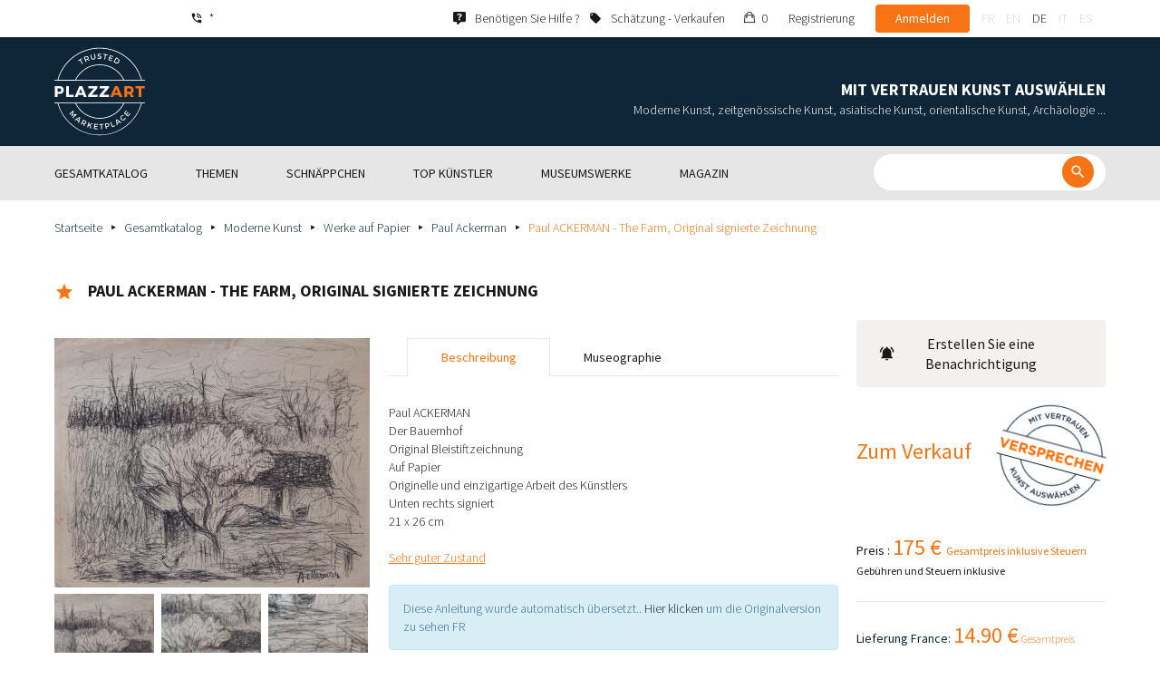

--- FILE ---
content_type: text/html; charset=UTF-8
request_url: https://www.plazzart.com/de_DE/kauf/moderne-kunst/paul-ackerman-the-farm-original-signierte-zeichnung-359006
body_size: 24429
content:
<!DOCTYPE html PUBLIC "-//W3C//DTD XHTML 1.0 Transitional//EN" "http://www.w3.org/TR/xhtml1/DTD/xhtml1-transitional.dtd">
<html xmlns="http://www.w3.org/1999/xhtml">

<head>
 <title>Paul ACKERMAN - The Farm, Original signierte Zeichnung - Moderne Kunst - Plazzart</title>
 <meta http-equiv="Content-Language" content="de" />
 <meta http-equiv="Content-Script-Type" content="text/javascript" />
 <meta http-equiv="Content-Type" content="text/html; charset=utf-8" />
 <meta name="viewport" content="initial-scale=1, maximum-scale=1" />
 <meta name="description" content="Moderne Kunst - Paul ACKERMAN
Der Bauernhof
Original Bleistiftzeichnung
Auf Papier
Originelle und einzigartige Arbeit des Künstlers
Unten rechts signiert
21 x 26 cm

Sehr guter Zustand" />
 <meta property="og:title" content="Paul ACKERMAN - The Farm, Original signierte Zeichnung - Moderne Kunst - Plazzart" />
 <meta property="og:description" content="Moderne Kunst - Paul ACKERMAN
Der Bauernhof
Original Bleistiftzeichnung
Auf Papier
Originelle und einzigartige Arbeit des Künstlers
Unten rechts signiert
21 x 26 cm

Sehr guter Zustand" />
 <meta property="twitter:description" content="Moderne Kunst - Paul ACKERMAN
Der Bauernhof
Original Bleistiftzeichnung
Auf Papier
Originelle und einzigartige Arbeit des Künstlers
Unten rechts signiert
21 x 26 cm

Sehr guter Zustand" />
 <meta property="og:locale" content="en_US" />
 <meta property="og:locale:alternate" content="fr_FR" />
 <meta property="og:type" content="website" />
 <meta property="twitter:card" content="summary" />
 <meta property="twitter:site" content="@lotprive" />
 <meta property="og:image" content="https://www.plazzart.com/doc/plot/images/lots/20160722_mdv_129/ackerman-13.jpg" />
 <meta property="og:image:type" content="image/jpeg" />
 <meta property="og:image:width" content="974" />
 <meta property="og:image:height" content="768" />
 <meta property="twitter:image" content="https://www.plazzart.com/doc/plot/images/lots/20160722_mdv_129/ackerman-13.jpg" />
 <meta property="og:url" content="https://www.plazzart.com/de_DE/kauf/moderne-kunst/paul-ackerman-the-farm-original-signierte-zeichnung-359006" />
 <script type="text/javascript">
  var _user_id = 0, _locale = 32, _lang = "de_DE", _extension = "plot", _scope = "front";
  var _events = [["package","package",609280]];
  var _intents = [["16400","359006","1","0",537600]];
 </script>
 <script src="/web/core/scripts/prototype.js?20210611" type="text/javascript"></script>
 <script src="/web/core/scripts/kwo.js?20210611" type="text/javascript"></script>
 <script src="/web/community/controller.js?20210611" type="text/javascript"></script>
 <script src="/web/shop/controller.js?20210611" type="text/javascript"></script>
 <script src="/web/plot/scripts/master.js?20210611" type="text/javascript"></script>
 <script src="/web/plot/scripts/front.js?20210611" type="text/javascript"></script>
 <script src="/web/core/scripts/scriptaculous/scriptaculous.js?20210611" type="text/javascript"></script>
 <script src="/web/plot/vendor/jquery/dist/jquery.min.js?20210611" type="text/javascript"></script>
 <script src="/web/plot/vendor/imagesloaded/imagesloaded.pkgd.min.js?20210611" type="text/javascript"></script>
 <script src="/web/plot/scripts/main.min.js?20210611" type="text/javascript"></script>
 <link rel="stylesheet" href="/web/plot/styles/front.css?20210611" type="text/css" media="screen" />
 <link rel="stylesheet" href="/web/plot/vendor/seiyria-bootstrap-slider/dist/css/bootstrap-slider.min.css?20210611" type="text/css" media="screen" />
 <link rel="stylesheet" href="/web/plot/vendor/material-design-iconic-font/dist/css/material-design-iconic-font.min.css?20210611" type="text/css" media="screen" />
 <link rel="stylesheet" href="https://fonts.googleapis.com/css?family=Montserrat:300,400,500,600,700&display=swa?20210611" type="text/css" media="screen" />
 <link rel="stylesheet" href="https://fonts.googleapis.com/css?family=Source+Sans+Pro:300,400,600,700&display=swap?20210611" type="text/css" media="screen" />
 <link rel="canonical" href="https://www.plazzart.com/de_DE/kauf/moderne-kunst/paul-ackerman-the-farm-original-signierte-zeichnung-359006" />
 <link rel="alternate" href="https://www.plazzart.com/fr_FR/achat/art-moderne/paul-ackerman-la-ferme-dessin-original-signe-359006" hreflang="fr-FR" />
 <link rel="alternate" href="https://www.plazzart.com/fr_CA/achat/art-moderne/paul-ackerman-la-ferme-dessin-original-signe-359006" hreflang="fr-CA" />
 <link rel="alternate" href="https://www.plazzart.com/fr_BE/achat/art-moderne/paul-ackerman-la-ferme-dessin-original-signe-359006" hreflang="fr-BE" />
 <link rel="alternate" href="https://www.plazzart.com/fr_LU/achat/art-moderne/paul-ackerman-la-ferme-dessin-original-signe-359006" hreflang="fr-LU" />
 <link rel="alternate" href="https://www.plazzart.com/fr_CH/achat/art-moderne/paul-ackerman-la-ferme-dessin-original-signe-359006" hreflang="fr-CH" />
 <link rel="alternate" href="https://www.plazzart.com/en_GB/buy/post-war-modern-art/paul-ackerman-the-farm-original-signed-drawing-359006" hreflang="en-GB" />
 <link rel="alternate" href="https://www.plazzart.com/en_US/buy/post-war-modern-art/paul-ackerman-the-farm-original-signed-drawing-359006" hreflang="en-US" />
 <link rel="alternate" href="https://www.plazzart.com/en_NL/buy/post-war-modern-art/paul-ackerman-the-farm-original-signed-drawing-359006" hreflang="en-NL" />
 <link rel="alternate" href="https://www.plazzart.com/en_JP/buy/post-war-modern-art/paul-ackerman-the-farm-original-signed-drawing-359006" hreflang="en-JP" />
 <link rel="alternate" href="https://www.plazzart.com/en_HK/buy/post-war-modern-art/paul-ackerman-the-farm-original-signed-drawing-359006" hreflang="en-HK" />
 <link rel="alternate" href="https://www.plazzart.com/en_SG/buy/post-war-modern-art/paul-ackerman-the-farm-original-signed-drawing-359006" hreflang="en-SG" />
 <link rel="alternate" href="https://www.plazzart.com/en_CA/buy/post-war-modern-art/paul-ackerman-the-farm-original-signed-drawing-359006" hreflang="en-CA" />
 <link rel="alternate" href="https://www.plazzart.com/en_SE/buy/post-war-modern-art/paul-ackerman-the-farm-original-signed-drawing-359006" hreflang="en-SE" />
 <link rel="alternate" href="https://www.plazzart.com/de_DE/kauf/moderne-kunst/paul-ackerman-the-farm-original-signierte-zeichnung-359006" hreflang="de-DE" />
 <link rel="alternate" href="https://www.plazzart.com/de_AT/kauf/moderne-kunst/paul-ackerman-the-farm-original-signierte-zeichnung-359006" hreflang="de-AT" />
 <link rel="alternate" href="https://www.plazzart.com/de_CH/kauf/moderne-kunst/paul-ackerman-the-farm-original-signierte-zeichnung-359006" hreflang="de-CH" />
 <link rel="alternate" href="https://www.plazzart.com/de_LI/kauf/moderne-kunst/paul-ackerman-the-farm-original-signierte-zeichnung-359006" hreflang="de-LI" />
 <link rel="alternate" href="https://www.plazzart.com/de_LU/kauf/moderne-kunst/paul-ackerman-the-farm-original-signierte-zeichnung-359006" hreflang="de-LU" />
 <link rel="alternate" href="https://www.plazzart.com/it_IT/acquisto/arte-moderna/paul-ackerman-the-farm-disegno-originale-firmato-359006" hreflang="it-IT" />
 <link rel="alternate" href="https://www.plazzart.com/es_ES/compra/arte-moderno/paul-ackerman-the-farm-dibujo-original-firmado-359006" hreflang="es-ES" />
 <link rel="alternate" href="https://www.plazzart.com/fr_FR/achat/art-moderne/paul-ackerman-la-ferme-dessin-original-signe-359006" hreflang="x-default" />
 <link rel="icon" href="/web/plot/pix/favicon.png" type="image/png" />
 <!--[if IE 9]>
 <link rel="stylesheet" href="/web/plot/styles/ie9.css?20210611" type="text/css" />
 <![endif]-->
 <!--[if IE 8]>
 <link rel="stylesheet" href="/web/plot/styles/ie8.css?20210611" type="text/css" />
 <![endif]-->
 <!--[if lt IE 8]>
 <link rel="stylesheet" href="/web/plot/styles/ie.css?20210611" type="text/css" />
 <![endif]-->
 <!--[if IE 7]>
 <link rel="stylesheet" href="/web/plot/styles/ie7.css?20210611" type="text/css" />
 <![endif]-->
 <!--[if IE 6]>
 <link rel="stylesheet" href="/web/plot/styles/ie6.css?20210611" type="text/css" />
 <![endif]-->
<script async src="https://www.googletagmanager.com/gtag/js?id=G-2PNXNZ664F"></script>
<script>
  window.dataLayer = window.dataLayer || [];
  function gtag(){dataLayer.push(arguments);}
  gtag('js', new Date());
  gtag('config', 'G-2PNXNZ664F');
  gtag('config', 'AW-987820547');
</script><script type="text/javascript" src="//widget.trustpilot.com/bootstrap/v5/tp.widget.bootstrap.min.js" async></script><script type="text/javascript">
!function(f,b,e,v,n,t,s){if(f.fbq)return;n=f.fbq=function(){n.callMethod?
n.callMethod.apply(n,arguments):n.queue.push(arguments)};if(!f._fbq)f._fbq=n;
n.push=n;n.loaded=!0;n.version='2.0';n.queue=[];t=b.createElement(e);t.async=!0;
t.src=v;s=b.getElementsByTagName(e)[0];s.parentNode.insertBefore(t,s)}(window,
document,'script','//connect.facebook.net/en_US/fbevents.js');
fbq('init', '');
fbq('track', "PageView");
fbq('track', 'ViewContent');
</script>
<noscript><img height="1" width="1" style="display:none"
src="https://www.facebook.com/tr?id=&ev=PageView&noscript=1"/>
</noscript>
</head>

<body class="scope-front extension-plot action-package request-unregistered de">
 <div id="fb-root"></div>

<div class="wrapper-main ">
  <div class="wrapper-front">
    <div class="wrapper-header clearfix">
      <!-- Header Connexion -->
<div class="header-search">
  <div class="container">
    <div id="over-top-bar" class="topbar clearfix">
      <div class="new-text">  </div>

      <a href="tel:+33980473085" title="Wenden Sie sich für weitere Informationen an unseren Kundendienst." class="link-icon visible-xs"><i class="symbol icon-phone"></i><span>*</span></a>
      <span class="link-icon hidden-xs"><i class="symbol icon-phone"></i><span>*</span></span>

      <div class="header__actions">
        <ul class="header__menu list-inline list-unstyled">
          <div class="block-btn-help">
            <a href="https://www.plazzart.com/de_DE/faq" target="_blank" class="link-icon">
              <i class="symbol icon-help"></i>
              <span>Benötigen Sie Hilfe ?</span>
            </a>
          </div>
          <div class="block-btn-sell">
                          <a href="https://www.plazzart.com/de_DE/kunstwerken-verkaufen" class="link-icon">
                <i class="symbol icon-label"></i>
                <span>Schätzung - Verkaufen</span>
              </a>
                      </div>

          
                    <li class="item--panier"><a href="https://www.plazzart.com/de_DE/shop/cart"><i class="icon-bag"></i><span class="sr-only">Mein Einkaufswagen</span> 0</a></li>
          <li class="item--bold"><a href="javascript:void(0)" onclick="Plot.AuthManager.showSignup()">Registrierung</a></li>
          <li class="item--btn"><button type="button" class="btn btn-secondary" onclick="Plot.AuthManager.showLogin()">Anmelden</button></li>
                <li>
          <!-- Language -->
          <ul class="topbar__locales list-inline list-unstyled">
                          <li>
                <a href="javascript:void(0)" onclick="Kwo.Locale.onSet(1)" class="">fr</a>
              </li>
                          <li>
                <a href="javascript:void(0)" onclick="Kwo.Locale.onSet(2)" class="">en</a>
              </li>
                          <li>
                <a href="javascript:void(0)" onclick="Kwo.Locale.onSet(32)" class="active">de</a>
              </li>
                          <li>
                <a href="javascript:void(0)" onclick="Kwo.Locale.onSet(8)" class="">it</a>
              </li>
                          <li>
                <a href="javascript:void(0)" onclick="Kwo.Locale.onSet(4)" class="">es</a>
              </li>
                      </ul>
          <!-- / Language -->
        </li>
      </ul>
    </div>

    <!-- Logo Mobile  -->
    <a href="https://www.plazzart.com/" class="logo-mobile">
      <img src="/web/plot/pix/plazzart_logo_inline.svg" alt="Plazzart" />
    </a>
    <!-- /Logo Mobile  -->

    </div>
  </div>
</div>
<!-- / Header Connexion -->

<!-- Header Logo -->
<div class="header-logo-wrap">
  <div class="container">
    <div class="header__logo">
              <a href="https://www.plazzart.com/" >
          <img src="/web/plot/pix/plazzart_logo.svg" alt="Plazzart" />
        </a>
          </div>

    <div class="header__message">
      <div class="title">Mit Vertrauen Kunst auswählen</div>
      <div class="subtitle">Moderne Kunst, zeitgenössische Kunst, asiatische Kunst, orientalische Kunst, Archäologie ...</div>
    </div>
  </div>
</div>
<!-- Header Logo -->


<!-- Menu Navigation -->
   <div class="header__nav">
  <div class="nav__content">
    <div class="container">
      <!--  Btn Menu -->
      <div id="btn-menu">
        <span></span>
        <span></span>
        <span></span>
      </div>
      <!--  /Btn Menu -->

      <!--  Btn Back -->
      <div id="btn-back">
        <i class="icon-chevron-left"></i>
        <span class="sr-only">Retour</span>
      </div>
      <!--  /Btn Back -->

      <!-- Form Search -->
      <form class="block-searcher" onsubmit="Plot.Query.onSubmit(this); return false;">
        <input type="text" id="query" name="query" class="form-control" value="" />
        <button type="submit" id="btn-search" class="btn btn-reset btn-reset-desktop"><i class="symbol icon-search"></i></button>
        <a href="javascript:void(0);" id="btn-close" class="btn btn-close-search"><i class="symbol icon-close"></i></a>
        <a href="javascript:void(0);" id="btn-show-search" class="btn btn-reset btn-reset-mobile"><i class="symbol icon-search"></i></a>
      </form>
      <!-- /Form Search -->

      <!-- Link Catalogue -->
      <a href="https://www.plazzart.com/fr/achat" class="link-catalogue">Den gesamten Katalog ansehen</a>
      <!-- Link Catalogue -->

      <!-- Menu -->
      <ul class="nav-menu">
          <div class="header__menu">
            

                        <div class="item--btn"><a href="https://www.plazzart.com/login" class="btn btn-secondary">Anmelden</a></div>
            <div class="item--bold"><a href="https://www.plazzart.com/signup.light" class="btn btn-grey-secondary">Registrierung</a></div>

                  </div>

                <li class="main first">
          <div class="title">
            <a href="https://www.plazzart.com/de_DE/kauf"><span>Gesamtkatalog</span></a>
          </div>
                    <ul class="subnav" >
            <div class="bg-list">
              <div class="container">
                <a href="https://www.plazzart.com/de_DE/kauf" class="text-gold title-subnav-mobile">Gesamtkatalog</a>
                  <div class="list">
                                                                                                    <li><a href="https://www.plazzart.com/de_DE/kauf/antiquitaeten-antike-moebel-6" title="Antiquitäten, Antike Möbel, Antike Kunstobjekte"><span class="title">Antiquitäten, Antike Möbel, Antike Kunstobjekte</span><span class="number">(12)</span></a></li>
                                                            <li><a href="https://www.plazzart.com/de_DE/kauf/archaeologie-2" title="Archäologie"><span class="title">Archäologie</span><span class="number">(6)</span></a></li>
                                                            <li><a href="https://www.plazzart.com/de_DE/kauf/asiatische-kunst-19" title="Asiatische Kunst"><span class="title">Asiatische Kunst</span><span class="number">(38)</span></a></li>
                                                            <li><a href="https://www.plazzart.com/de_DE/kauf/buecher-autogramme-8" title="Bücher, Autogramme, Dokumente, Plakate"><span class="title">Bücher, Autogramme, Dokumente, Plakate</span><span class="number">(86)</span></a></li>
                                                            <li><a href="https://www.plazzart.com/de_DE/kauf/comics-29" title="Comics"><span class="title">Comics</span><span class="number">(201)</span></a></li>
                                                            <li><a href="https://www.plazzart.com/de_DE/kauf/design-jugenstil-art-deco-23" title="Design, Jugendstil und Art Déco"><span class="title">Design, Jugendstil und Art Déco</span><span class="number">(311)</span></a></li>
                                                            <li><a href="https://www.plazzart.com/de_DE/kauf/entdeckungen-403" title="Entdeckungen"><span class="title">Entdeckungen</span><span class="number">(1431)</span></a></li>
                                                            </div><div class="list">
                                        <li><a href="https://www.plazzart.com/de_DE/kauf/fotografie-26" title="Fotografie"><span class="title">Fotografie</span><span class="number">(695)</span></a></li>
                                                            <li><a href="https://www.plazzart.com/de_DE/kauf/geschirr-silberzeug-porzellan-3" title="Geschirr (Silberbesteck, Porzellan)"><span class="title">Geschirr (Silberbesteck, Porzellan)</span><span class="number">(5)</span></a></li>
                                                            <li><a href="https://www.plazzart.com/de_DE/kauf/islamische-kunst-21" title="Islamische Kunst, Orientalistische Kunst, Orientale Teppiche"><span class="title">Islamische Kunst, Orientalistische Kunst, Orientale Teppiche</span><span class="number">(7)</span></a></li>
                                                            <li><a href="https://www.plazzart.com/de_DE/kauf/klassische-kunst-5" title="Klassische Kunst"><span class="title">Klassische Kunst</span><span class="number">(187)</span></a></li>
                                                            <li><a href="https://www.plazzart.com/de_DE/kauf/mode-kleidung-14" title="Mode (Kleidung und Accessoires)"><span class="title">Mode (Kleidung und Accessoires)</span><span class="number">(137)</span></a></li>
                                                            <li><a href="https://www.plazzart.com/de_DE/kauf/moderne-kunst-22" title="Moderne Kunst"><span class="title">Moderne Kunst</span><span class="number">(8978)</span></a></li>
                                                            <li><a href="https://www.plazzart.com/de_DE/kauf/primitive-kuenste-7" title="Primitive Künste"><span class="title">Primitive Künste</span><span class="number">(46)</span></a></li>
                                                            </div><div class="list">
                                        <li><a href="https://www.plazzart.com/de_DE/kauf/sammlerobjekte-17" title="Sammlerobjekte (Fächer, Schlüssel, Briefbeschwerer)"><span class="title">Sammlerobjekte (Fächer, Schlüssel, Briefbeschwerer)</span><span class="number">(29)</span></a></li>
                                                            <li><a href="https://www.plazzart.com/de_DE/kauf/schmuck-9" title="Schmuck und Stifte"><span class="title">Schmuck und Stifte</span><span class="number">(84)</span></a></li>
                                                            <li><a href="https://www.plazzart.com/de_DE/kauf/street-art-und-graffiti-402" title="Street Art und Graffiti"><span class="title">Street Art und Graffiti</span><span class="number">(889)</span></a></li>
                                                            <li><a href="https://www.plazzart.com/de_DE/kauf/waffen-militaria-4" title="Waffen, Militaria"><span class="title">Waffen, Militaria</span><span class="number">(1)</span></a></li>
                                                            <li><a href="https://www.plazzart.com/de_DE/kauf/zeitgenoessische-kunst-20" title="Zeitgenössische Kunst"><span class="title">Zeitgenössische Kunst</span><span class="number">(1983)</span></a></li>
                                      </div>
              </div>
            </div>
          </ul>
                  </li>
                <li class="main">
          <div class="title">
            <a href="javascript:void(0)"><span>Themen</span></a>
          </div>
          <ul class="subnav" >
            <div class="bg-list">
              <div class="container">
                <!-- sales-list  -->
                <span class="title-subnav-mobile">Themen</span>
                <div class="list">
                                                                                                              <li>
                      <a href="https://www.plazzart.com/de_DE/kauf/eventverkauf/abstrakte-kunst-124" title="Abstrakte Kunst">
                        <span class="title">Abstrakte Kunst</span>
                        <span class="number">(672)</span>
                      </a>
                    </li>
                                                                                            <li>
                      <a href="https://www.plazzart.com/de_DE/kauf/eventverkauf/eine-grose-auswahl-an-gerahmten-werken-bereit-zum-verschenken-185" title="Eine große Auswahl an gerahmten Werken, bereit zum Verschenken!">
                        <span class="title">Eine große Auswahl an gerahmten Werken, bereit zum Verschenken!</span>
                        <span class="number">(264)</span>
                      </a>
                    </li>
                                                                                            <li>
                      <a href="https://www.plazzart.com/de_DE/kauf/eventverkauf/kubismus-857" title="Kubismus">
                        <span class="title">Kubismus</span>
                        <span class="number">(153)</span>
                      </a>
                    </li>
                                                                                            <li>
                      <a href="https://www.plazzart.com/de_DE/kauf/eventverkauf/malerei-307" title="Malerei">
                        <span class="title">Malerei</span>
                        <span class="number">(1251)</span>
                      </a>
                    </li>
                                                                                            <li>
                      <a href="https://www.plazzart.com/de_DE/kauf/eventverkauf/moderne-kunst-344" title="Moderne Kunst">
                        <span class="title">Moderne Kunst</span>
                        <span class="number">(2512)</span>
                      </a>
                    </li>
                                                                        </div><div class="list">
                                                        <li>
                      <a href="https://www.plazzart.com/de_DE/kauf/eventverkauf/outsider-art-649" title="Outsider art">
                        <span class="title">Outsider art</span>
                        <span class="number">(1)</span>
                      </a>
                    </li>
                                                                                            <li>
                      <a href="https://www.plazzart.com/de_DE/kauf/eventverkauf/pop-art-132" title="Pop Art">
                        <span class="title">Pop Art</span>
                        <span class="number">(195)</span>
                      </a>
                    </li>
                                                                                            <li>
                      <a href="https://www.plazzart.com/de_DE/kauf/eventverkauf/portrats-119" title="Porträts">
                        <span class="title">Porträts</span>
                        <span class="number">(524)</span>
                      </a>
                    </li>
                                                                                            <li>
                      <a href="https://www.plazzart.com/de_DE/kauf/eventverkauf/skulpturen-365" title="Skulpturen">
                        <span class="title">Skulpturen</span>
                        <span class="number">(733)</span>
                      </a>
                    </li>
                                                                                            <li>
                      <a href="https://www.plazzart.com/de_DE/kauf/eventverkauf/surrealismus-109" title="Surrealismus">
                        <span class="title">Surrealismus</span>
                        <span class="number">(1066)</span>
                      </a>
                    </li>
                                                                        </div><div class="list">
                                                        <li>
                      <a href="https://www.plazzart.com/de_DE/kauf/eventverkauf/zeichnungen-und-aquarelle-51" title="Zeichnungen und Aquarelle">
                        <span class="title">Zeichnungen und Aquarelle</span>
                        <span class="number">(1240)</span>
                      </a>
                    </li>
                                                                                            <li>
                      <a href="https://www.plazzart.com/de_DE/kauf/eventverkauf/zeitgenossische-kunst-478" title="Zeitgenössische Kunst">
                        <span class="title">Zeitgenössische Kunst</span>
                        <span class="number">(549)</span>
                      </a>
                    </li>
                                                    </div>
              </div>
            </div>
          </ul>
        </li>
                        <li class="main">
          <div class="title">
            <a href="https://www.plazzart.com/de_DE/kauf?price_max=250"><span>Schnäppchen</span></a>
          </div>
          <ul class="subnav" >
            <div class="bg-list">
              <div class="container">
                <a href="https://www.plazzart.com/de_DE/kauf?price_max=250" class="text-gold title-subnav-mobile">Schnäppchen</a>
                <div class="list">
                                                                                          <li><a href="https://www.plazzart.com/de_DE/kauf/antiquitaeten-antike-moebel-6?price_max=250" title="Antiquitäten, Antike Möbel, Antike Kunstobjekte"><span class="title">Antiquitäten, Antike Möbel, Antike Kunstobjekte</span><span class="number">(5)</span></a> </li>
                                                      <li><a href="https://www.plazzart.com/de_DE/kauf/archaeologie-2?price_max=250" title="Archäologie"><span class="title">Archäologie</span><span class="number">(3)</span></a> </li>
                                                      <li><a href="https://www.plazzart.com/de_DE/kauf/asiatische-kunst-19?price_max=250" title="Asiatische Kunst"><span class="title">Asiatische Kunst</span><span class="number">(12)</span></a> </li>
                                                      <li><a href="https://www.plazzart.com/de_DE/kauf/buecher-autogramme-8?price_max=250" title="Bücher, Autogramme, Dokumente, Plakate"><span class="title">Bücher, Autogramme, Dokumente, Plakate</span><span class="number">(12)</span></a> </li>
                                                      <li><a href="https://www.plazzart.com/de_DE/kauf/comics-29?price_max=250" title="Comics"><span class="title">Comics</span><span class="number">(105)</span></a> </li>
                                                      <li><a href="https://www.plazzart.com/de_DE/kauf/design-jugenstil-art-deco-23?price_max=250" title="Design, Jugendstil und Art Déco"><span class="title">Design, Jugendstil und Art Déco</span><span class="number">(14)</span></a> </li>
                                                      </div><div class="list">
                                    <li><a href="https://www.plazzart.com/de_DE/kauf/entdeckungen-403?price_max=250" title="Entdeckungen"><span class="title">Entdeckungen</span><span class="number">(1204)</span></a> </li>
                                                      <li><a href="https://www.plazzart.com/de_DE/kauf/fotografie-26?price_max=250" title="Fotografie"><span class="title">Fotografie</span><span class="number">(225)</span></a> </li>
                                                      <li><a href="https://www.plazzart.com/de_DE/kauf/islamische-kunst-21?price_max=250" title="Islamische Kunst, Orientalistische Kunst, Orientale Teppiche"><span class="title">Islamische Kunst, Orientalistische Kunst, Orientale Teppiche</span><span class="number">(5)</span></a> </li>
                                                      <li><a href="https://www.plazzart.com/de_DE/kauf/klassische-kunst-5?price_max=250" title="Klassische Kunst"><span class="title">Klassische Kunst</span><span class="number">(131)</span></a> </li>
                                                      <li><a href="https://www.plazzart.com/de_DE/kauf/mode-kleidung-14?price_max=250" title="Mode (Kleidung und Accessoires)"><span class="title">Mode (Kleidung und Accessoires)</span><span class="number">(133)</span></a> </li>
                                                      <li><a href="https://www.plazzart.com/de_DE/kauf/moderne-kunst-22?price_max=250" title="Moderne Kunst"><span class="title">Moderne Kunst</span><span class="number">(7173)</span></a> </li>
                                                      </div><div class="list">
                                    <li><a href="https://www.plazzart.com/de_DE/kauf/primitive-kuenste-7?price_max=250" title="Primitive Künste"><span class="title">Primitive Künste</span><span class="number">(16)</span></a> </li>
                                                      <li><a href="https://www.plazzart.com/de_DE/kauf/sammlerobjekte-17?price_max=250" title="Sammlerobjekte (Fächer, Schlüssel, Briefbeschwerer)"><span class="title">Sammlerobjekte (Fächer, Schlüssel, Briefbeschwerer)</span><span class="number">(6)</span></a> </li>
                                                      <li><a href="https://www.plazzart.com/de_DE/kauf/schmuck-9?price_max=250" title="Schmuck und Stifte"><span class="title">Schmuck und Stifte</span><span class="number">(14)</span></a> </li>
                                                      <li><a href="https://www.plazzart.com/de_DE/kauf/street-art-und-graffiti-402?price_max=250" title="Street Art und Graffiti"><span class="title">Street Art und Graffiti</span><span class="number">(318)</span></a> </li>
                                                      <li><a href="https://www.plazzart.com/de_DE/kauf/zeitgenoessische-kunst-20?price_max=250" title="Zeitgenössische Kunst"><span class="title">Zeitgenössische Kunst</span><span class="number">(953)</span></a> </li>
                                  </div>
              </div>
            </div>
          </ul>
        </li>
                        <li class="main">
          <div class="title">
            <a href="javascript:void(0)"><span>Top Künstler</span></a>
          </div>
          <ul class="subnav" >
            <div class="bg-list">
              <div class="container">
              <span class="title-subnav-mobile">Top Künstler</span>
               <div class="list">
                                                                                     <li><a href="https://www.plazzart.com/de_DE/kauf/alexander-calder-447/moderne-kunst-22" title="Alexander Calder"><span class="title">Alexander Calder</span><span class="number">(20)</span></a> </li>
                                                   <li><a href="https://www.plazzart.com/de_DE/kauf/andre-derain-1031/moderne-kunst-22" title="André Derain"><span class="title">André Derain</span><span class="number">(85)</span></a> </li>
                                                   <li><a href="https://www.plazzart.com/de_DE/kauf/andy-warhol-455/zeitgenossische-kunst-20" title="Andy Warhol"><span class="title">Andy Warhol</span><span class="number">(18)</span></a> </li>
                                                   <li><a href="https://www.plazzart.com/de_DE/kauf/antoni-tapies-429/zeitgenossische-kunst-20" title="Antoni Tapiès"><span class="title">Antoni Tapiès</span><span class="number">(17)</span></a> </li>
                                                   <li><a href="https://www.plazzart.com/de_DE/kauf/arman-459/zeitgenossische-kunst-20" title="Arman"><span class="title">Arman</span><span class="number">(15)</span></a> </li>
                                                   <li><a href="https://www.plazzart.com/de_DE/kauf/auguste-chabaud-1064/moderne-kunst-22" title="Auguste Chabaud"><span class="title">Auguste Chabaud</span><span class="number">(1)</span></a> </li>
                                                   <li><a href="https://www.plazzart.com/de_DE/kauf/aurelie-nemours-450/zeitgenossische-kunst-20" title="Aurélie Nemours"><span class="title">Aurélie Nemours</span><span class="number">(1)</span></a> </li>
                                                   <li><a href="https://www.plazzart.com/de_DE/kauf/bengt-lindstrom-444/zeitgenossische-kunst-20" title="Bengt Lindström"><span class="title">Bengt Lindström</span><span class="number">(21)</span></a> </li>
                                                   <li><a href="https://www.plazzart.com/de_DE/kauf/bernard-buffet-1065/moderne-kunst-22" title="Bernard Buffet"><span class="title">Bernard Buffet</span><span class="number">(135)</span></a> </li>
                                                   <li><a href="https://www.plazzart.com/de_DE/kauf/cesar-969/zeitgenossische-kunst-20" title="César"><span class="title">César</span><span class="number">(9)</span></a> </li>
                                                   <li><a href="https://www.plazzart.com/de_DE/kauf/charles-eames-7138/design-jugendstil-und-art-deco-23" title="Charles Eames"><span class="title">Charles Eames</span><span class="number">(1)</span></a> </li>
                                                   <li><a href="https://www.plazzart.com/de_DE/kauf/charlotte-perriand-3149/design-jugendstil-und-art-deco-23" title="Charlotte Perriand"><span class="title">Charlotte Perriand</span><span class="number">(17)</span></a> </li>
                                                   <li><a href="https://www.plazzart.com/de_DE/kauf/claude-weisbuch-1231/zeitgenossische-kunst-20" title="Claude Weisbuch"><span class="title">Claude Weisbuch</span><span class="number">(34)</span></a> </li>
                                                   <li><a href="https://www.plazzart.com/de_DE/kauf/corneille-1119/zeitgenossische-kunst-20" title="Corneille van Beverloo"><span class="title">Corneille van Beverloo</span><span class="number">(15)</span></a> </li>
                                                   <li><a href="https://www.plazzart.com/de_DE/kauf/eduardo-chillida-4690/zeitgenossische-kunst-20" title="Eduardo Chillida"><span class="title">Eduardo Chillida</span><span class="number">(12)</span></a> </li>
                                                   <li><a href="https://www.plazzart.com/de_DE/kauf/francois-morellet-467/zeitgenossische-kunst-20" title="François Morellet"><span class="title">François Morellet</span><span class="number">(5)</span></a> </li>
                                                   <li><a href="https://www.plazzart.com/de_DE/kauf/georges-braque-965/moderne-kunst-22" title="Georges Braque"><span class="title">Georges Braque</span><span class="number">(79)</span></a> </li>
                                                   <li><a href="https://www.plazzart.com/de_DE/kauf/gustav-klimt-1087/moderne-kunst-22" title="Gustav Klimt"><span class="title">Gustav Klimt</span><span class="number">(7)</span></a> </li>
                                                   <li><a href="https://www.plazzart.com/de_DE/kauf/hans-bellmer-968/moderne-kunst-22" title="Hans Bellmer"><span class="title">Hans Bellmer</span><span class="number">(42)</span></a> </li>
                                                   </div><div class="list">
                                  <li><a href="https://www.plazzart.com/de_DE/kauf/hans-hartung-815/zeitgenossische-kunst-20" title="Hans Hartung"><span class="title">Hans Hartung</span><span class="number">(11)</span></a> </li>
                                                   <li><a href="https://www.plazzart.com/de_DE/kauf/henri-matisse-1104/moderne-kunst-22" title="Henri Matisse"><span class="title">Henri Matisse</span><span class="number">(154)</span></a> </li>
                                                   <li><a href="https://www.plazzart.com/de_DE/kauf/herve-telemaque-4756/zeitgenossische-kunst-20" title="Hervé Télémaque"><span class="title">Hervé Télémaque</span><span class="number">(5)</span></a> </li>
                                                   <li><a href="https://www.plazzart.com/de_DE/kauf/jacques-villegle-464/zeitgenossische-kunst-20" title="Jacques Villeglé"><span class="title">Jacques Villeglé</span><span class="number">(5)</span></a> </li>
                                                   <li><a href="https://www.plazzart.com/de_DE/kauf/jean-cocteau-521/moderne-kunst-22" title="Jean Cocteau"><span class="title">Jean Cocteau</span><span class="number">(196)</span></a> </li>
                                                   <li><a href="https://www.plazzart.com/de_DE/kauf/jean-helion-4471/moderne-kunst-22" title="Jean Hélion"><span class="title">Jean Hélion</span><span class="number">(10)</span></a> </li>
                                                   <li><a href="https://www.plazzart.com/de_DE/kauf/jean-miotte-3263/zeitgenossische-kunst-20" title="Jean Miotte"><span class="title">Jean Miotte</span><span class="number">(8)</span></a> </li>
                                                   <li><a href="https://www.plazzart.com/de_DE/kauf/jean-picart-le-doux-3790/moderne-kunst-22" title="Jean Picart Le Doux"><span class="title">Jean Picart Le Doux</span><span class="number">(6)</span></a> </li>
                                                   <li><a href="https://www.plazzart.com/de_DE/kauf/joan-miro-517/moderne-kunst-22" title="Joan Miro"><span class="title">Joan Miro</span><span class="number">(115)</span></a> </li>
                                                   <li><a href="https://www.plazzart.com/de_DE/kauf/karel-appel-445/moderne-kunst-22" title="Karel Appel"><span class="title">Karel Appel</span><span class="number">(1)</span></a> </li>
                                                   <li><a href="https://www.plazzart.com/de_DE/kauf/keith-haring-491/street-art-und-graffiti-402" title="Keith Haring"><span class="title">Keith Haring</span><span class="number">(13)</span></a> </li>
                                                   <li><a href="https://www.plazzart.com/de_DE/kauf/ladislas-kijno-1593/zeitgenossische-kunst-20" title="Ladislas Kijno"><span class="title">Ladislas Kijno</span><span class="number">(2)</span></a> </li>
                                                   <li><a href="https://www.plazzart.com/de_DE/kauf/tsuguharu-foujita-515/moderne-kunst-22" title="Léonard Tsugouharu Foujita"><span class="title">Léonard Tsugouharu Foujita</span><span class="number">(43)</span></a> </li>
                                                   <li><a href="https://www.plazzart.com/de_DE/kauf/leonor-fini-1004/moderne-kunst-22" title="Leonor Fini"><span class="title">Leonor Fini</span><span class="number">(93)</span></a> </li>
                                                   <li><a href="https://www.plazzart.com/de_DE/kauf/louis-toffoli-510/moderne-kunst-22" title="Louis Toffoli"><span class="title">Louis Toffoli</span><span class="number">(7)</span></a> </li>
                                                   <li><a href="https://www.plazzart.com/de_DE/kauf/marc-chagall-963/moderne-kunst-22" title="Marc Chagall"><span class="title">Marc Chagall</span><span class="number">(267)</span></a> </li>
                                                   <li><a href="https://www.plazzart.com/de_DE/kauf/marie-laurencin-1454/moderne-kunst-22" title="Marie Laurencin"><span class="title">Marie Laurencin</span><span class="number">(45)</span></a> </li>
                                                   <li><a href="https://www.plazzart.com/de_DE/kauf/maurice-de-vlaminck-3011/moderne-kunst-22" title="Maurice de Vlaminck"><span class="title">Maurice de Vlaminck</span><span class="number">(46)</span></a> </li>
                                                   <li><a href="https://www.plazzart.com/de_DE/kauf/maurice-utrillo-891/moderne-kunst-22" title="Maurice Utrillo"><span class="title">Maurice Utrillo</span><span class="number">(14)</span></a> </li>
                                                   </div><div class="list">
                                  <li><a href="https://www.plazzart.com/de_DE/kauf/max-ernst-3168/moderne-kunst-22" title="Max Ernst"><span class="title">Max Ernst</span><span class="number">(38)</span></a> </li>
                                                   <li><a href="https://www.plazzart.com/de_DE/kauf/mimmo-rotella-1125/zeitgenossische-kunst-20" title="Mimmo Rotella"><span class="title">Mimmo Rotella</span><span class="number">(4)</span></a> </li>
                                                   <li><a href="https://www.plazzart.com/de_DE/kauf/niki-de-saint-phalle-1114/zeitgenossische-kunst-20" title="Niki de Saint Phalle"><span class="title">Niki de Saint Phalle</span><span class="number">(3)</span></a> </li>
                                                   <li><a href="https://www.plazzart.com/de_DE/kauf/pablo-picasso-442/moderne-kunst-22" title="Pablo Picasso"><span class="title">Pablo Picasso</span><span class="number">(389)</span></a> </li>
                                                   <li><a href="https://www.plazzart.com/de_DE/kauf/peter-klasen-460/zeitgenossische-kunst-20" title="Peter Klasen"><span class="title">Peter Klasen</span><span class="number">(6)</span></a> </li>
                                                   <li><a href="https://www.plazzart.com/de_DE/kauf/philippe-pasqua-484/zeitgenossische-kunst-20" title="Philippe Pasqua"><span class="title">Philippe Pasqua</span><span class="number">(3)</span></a> </li>
                                                   <li><a href="https://www.plazzart.com/de_DE/kauf/pierre-alechinsky-1076/zeitgenossische-kunst-20" title="Pierre Alechinsky"><span class="title">Pierre Alechinsky</span><span class="number">(18)</span></a> </li>
                                                   <li><a href="https://www.plazzart.com/de_DE/kauf/pierre-soulages-1133/zeitgenossische-kunst-20" title="Pierre Soulages"><span class="title">Pierre Soulages</span><span class="number">(45)</span></a> </li>
                                                   <li><a href="https://www.plazzart.com/de_DE/kauf/pierre-tal-coat-4340/moderne-kunst-22" title="Pierre Tal-Coat"><span class="title">Pierre Tal-Coat</span><span class="number">(3)</span></a> </li>
                                                   <li><a href="https://www.plazzart.com/de_DE/kauf/pierre-yves-tremois-1579/zeitgenossische-kunst-20" title="Pierre-Yves Trémois"><span class="title">Pierre-Yves Trémois</span><span class="number">(32)</span></a> </li>
                                                   <li><a href="https://www.plazzart.com/de_DE/kauf/raoul-dufy-524/moderne-kunst-22" title="Raoul Dufy"><span class="title">Raoul Dufy</span><span class="number">(44)</span></a> </li>
                                                   <li><a href="https://www.plazzart.com/de_DE/kauf/robert-combas-496/zeitgenossische-kunst-20" title="Robert Combas"><span class="title">Robert Combas</span><span class="number">(5)</span></a> </li>
                                                   <li><a href="https://www.plazzart.com/de_DE/kauf/salvador-dali-1007/moderne-kunst-22" title="Salvador Dali"><span class="title">Salvador Dali</span><span class="number">(350)</span></a> </li>
                                                   <li><a href="https://www.plazzart.com/de_DE/kauf/theo-tobiasse-1135/zeitgenossische-kunst-20" title="Théo Tobiasse"><span class="title">Théo Tobiasse</span><span class="number">(5)</span></a> </li>
                                                   <li><a href="https://www.plazzart.com/de_DE/kauf/tony-soulie-3257/zeitgenossische-kunst-20" title="Tony Soulié"><span class="title">Tony Soulié</span><span class="number">(13)</span></a> </li>
                                                   <li><a href="https://www.plazzart.com/de_DE/kauf/valerio-adami-1241/zeitgenossische-kunst-20" title="Valério Adami"><span class="title">Valério Adami</span><span class="number">(24)</span></a> </li>
                                                   <li><a href="https://www.plazzart.com/de_DE/kauf/yves-brayer-518/moderne-kunst-22" title="Yves Brayer"><span class="title">Yves Brayer</span><span class="number">(21)</span></a> </li>
                                                   <li><a href="https://www.plazzart.com/de_DE/kauf/zao-wou-ki-1920-2013-1240/zeitgenossische-kunst-20" title="Zao Wou-Ki"><span class="title">Zao Wou-Ki</span><span class="number">(11)</span></a> </li>
                                  </div>
               </div>
             </div>
           </ul>
        </li>
                 
        <li class="main">
          <div class="title">
            <a href="https://www.plazzart.com/de_DE/kauf?private=1"><span>Museumswerke</span></a>
          </div>
          <ul class="subnav">
             <div class="bg-list">
               <div class="container">
                 <a href="https://www.plazzart.com/de_DE/kauf?private=1" class="text-gold title-subnav-mobile">Museumswerke</a>
                 <div class="list">
                                                                                     <li><a href="https://www.plazzart.com/de_DE/kauf/asiatische-kunst-19?private=1" title="Asiatische Kunst"><span class="title">Asiatische Kunst</span><span class="number">(2)</span></a> </li>
                                                   <li><a href="https://www.plazzart.com/de_DE/kauf/buecher-autogramme-8?private=1" title="Bücher, Autogramme, Dokumente, Plakate"><span class="title">Bücher, Autogramme, Dokumente, Plakate</span><span class="number">(6)</span></a> </li>
                                                   <li><a href="https://www.plazzart.com/de_DE/kauf/comics-29?private=1" title="Comics"><span class="title">Comics</span><span class="number">(41)</span></a> </li>
                                                   <li><a href="https://www.plazzart.com/de_DE/kauf/design-jugenstil-art-deco-23?private=1" title="Design, Jugendstil und Art Déco"><span class="title">Design, Jugendstil und Art Déco</span><span class="number">(9)</span></a> </li>
                                                   <li><a href="https://www.plazzart.com/de_DE/kauf/entdeckungen-403?private=1" title="Entdeckungen"><span class="title">Entdeckungen</span><span class="number">(3)</span></a> </li>
                                                   </div><div class="list">
                                  <li><a href="https://www.plazzart.com/de_DE/kauf/fotografie-26?private=1" title="Fotografie"><span class="title">Fotografie</span><span class="number">(48)</span></a> </li>
                                                   <li><a href="https://www.plazzart.com/de_DE/kauf/islamische-kunst-21?private=1" title="Islamische Kunst, Orientalistische Kunst, Orientale Teppiche"><span class="title">Islamische Kunst, Orientalistische Kunst, Orientale Teppiche</span><span class="number">(1)</span></a> </li>
                                                   <li><a href="https://www.plazzart.com/de_DE/kauf/klassische-kunst-5?private=1" title="Klassische Kunst"><span class="title">Klassische Kunst</span><span class="number">(18)</span></a> </li>
                                                   <li><a href="https://www.plazzart.com/de_DE/kauf/moderne-kunst-22?private=1" title="Moderne Kunst"><span class="title">Moderne Kunst</span><span class="number">(278)</span></a> </li>
                                                   <li><a href="https://www.plazzart.com/de_DE/kauf/primitive-kuenste-7?private=1" title="Primitive Künste"><span class="title">Primitive Künste</span><span class="number">(1)</span></a> </li>
                                                   </div><div class="list">
                                  <li><a href="https://www.plazzart.com/de_DE/kauf/sammlerobjekte-17?private=1" title="Sammlerobjekte (Fächer, Schlüssel, Briefbeschwerer)"><span class="title">Sammlerobjekte (Fächer, Schlüssel, Briefbeschwerer)</span><span class="number">(1)</span></a> </li>
                                                   <li><a href="https://www.plazzart.com/de_DE/kauf/schmuck-9?private=1" title="Schmuck und Stifte"><span class="title">Schmuck und Stifte</span><span class="number">(5)</span></a> </li>
                                                   <li><a href="https://www.plazzart.com/de_DE/kauf/street-art-und-graffiti-402?private=1" title="Street Art und Graffiti"><span class="title">Street Art und Graffiti</span><span class="number">(86)</span></a> </li>
                                                   <li><a href="https://www.plazzart.com/de_DE/kauf/zeitgenoessische-kunst-20?private=1" title="Zeitgenössische Kunst"><span class="title">Zeitgenössische Kunst</span><span class="number">(144)</span></a> </li>
                                </div>
             </div>
           </div>
          </ul>
        </li>
                <li class="main">
          <div class="title">
            <a href="https://magazine.plazzart.com/de_DE"><span>Magazin</span></a>
          </div>
          <ul class="subnav">
             <div class="bg-list">
               <div class="container">
                 <a href="https://magazine.plazzart.com/de_DE" class="text-gold title-subnav-mobile">Magazin</a>
                 <div class="list">
                                                                                     <li><a href="https://magazine.plazzart.com/de_DE/künstlerische-neuigkeiten-6" title="Künstlerische Neuigkeiten"><span class="title">Künstlerische Neuigkeiten</span></a></li>
                                                   <li><a href="https://magazine.plazzart.com/de_DE/kundenrezensionen-10" title="Kundenrezensionen"><span class="title">Kundenrezensionen</span></a></li>
                                                   <li><a href="https://magazine.plazzart.com/de_DE/lieblings-8" title="Lieblings"><span class="title">Lieblings</span></a></li>
                                                   </div><div class="list">
                                  <li><a href="https://magazine.plazzart.com/de_DE/ideen-zum-ausstieg-5" title="Ideen zum Ausstieg"><span class="title">Ideen zum Ausstieg</span></a></li>
                                                   <li><a href="https://magazine.plazzart.com/de_DE/lifestyle-11" title="Lifestyle"><span class="title">Lifestyle</span></a></li>
                                                   <li><a href="https://magazine.plazzart.com/de_DE/betreff-der-woche-1" title="Betreff der Woche"><span class="title">Betreff der Woche</span></a></li>
                                                   </div><div class="list">
                                  <li><a href="https://magazine.plazzart.com/de_DE/top-kunstler-9" title="Top Kunstler"><span class="title">Top Kunstler</span></a></li>
                                </div>
             </div>
           </div>
          </ul>
        </li>

        <div class="block-links">
                          </div>

        <!-- Btn Sell  -->
                      <a href="https://www.plazzart.com/de_DE/kunstwerken-verkaufen" class="link-icon visible-xs"><i class="symbol icon-label"></i><span>Schätzung - Verkaufen</span></a>
                  <!-- /Btn Sell  -->

        <!-- Language  -->
         <div class="block-language">
                         <a href="javascript:void(0)" onclick="Kwo.Locale.onSet(1)" class="">fr</a>
                         <a href="javascript:void(0)" onclick="Kwo.Locale.onSet(2)" class="">en</a>
                         <a href="javascript:void(0)" onclick="Kwo.Locale.onSet(32)" class="active">de</a>
                         <a href="javascript:void(0)" onclick="Kwo.Locale.onSet(8)" class="">it</a>
                         <a href="javascript:void(0)" onclick="Kwo.Locale.onSet(4)" class="">es</a>
                    </div>
         <!-- /Language  -->

      </ul>
      <!-- /Menu -->

      <div class="overlay-menu"></div>
    </div>
  </div>
</div>
<!-- Menu Navigation -->

<!-- Menu Fixe -->
<div class="header-scroll">
  <div class="bg-header">
    <div class="container">
      <div class="header__logo__inline">
                  <a href="https://www.plazzart.com/" >
          <img src="/web/plot/pix/plazzart_logo_inline.svg" alt="Plazzart" />
          </a>
              </div>

      <a href="tel:+33980473085" title="Wenden Sie sich für weitere Informationen an unseren Kundendienst." class="link-icon visible-xs"><i class="symbol icon-phone"></i><span>*</span></a>
      <a href="javascript:void(0)" title="Wenden Sie sich für weitere Informationen an unseren Kundendienst." class="link-icon hidden-sm hidden-xs"><i class="symbol icon-phone"></i><span>*</span></a>

      <div class="header__actions">
        <ul class="header__menu list-unstyled list-inline">
          <div class="block-btn-help">
            <a href="https://www.plazzart.com/de_DE/faq" target="_blank" class="link-icon">
              <i class="symbol icon-help"></i>
              <span>Benötigen Sie Hilfe ?</span>
            </a>
          </div>
          <div class="block-btn-sell">
                          <a href="https://www.plazzart.com/de_DE/kunstwerken-verkaufen" class="link-icon"><i class="symbol icon-label"></i><span>Schätzung - Verkaufen</span></a>
              <a href="https://www.plazzart.com/de_DE/kunstwerken-verkaufen" class="visible-xs link-icon"><i class="symbol icon-label"></i><span>Schätzung - Verkaufen</span></a>
                      </div>

                    
            <li class="item--panier"><a href="https://www.plazzart.com/de_DE/shop/cart"><i class="icon-bag"></i><span class="sr-only">Mein Einkaufswagen</span> 0</a></li>
            <li class="item--bold"><a href="javascript:void(0)" onclick="Plot.AuthManager.showSignup()">Registrierung</a></li>

            <li class="item--btn"><button type="button" class="btn btn-secondary" onclick="Plot.AuthManager.showLogin()">Anmelden</button></li>
                    <li>
            <ul class="topbar__locales list-unstyled list-inline">
                              <li>
                  <a href="javascript:void(0)" onclick="Kwo.Locale.onSet(1)" class="">fr</a>
                </li>
                              <li>
                  <a href="javascript:void(0)" onclick="Kwo.Locale.onSet(2)" class="">en</a>
                </li>
                              <li>
                  <a href="javascript:void(0)" onclick="Kwo.Locale.onSet(32)" class="active">de</a>
                </li>
                              <li>
                  <a href="javascript:void(0)" onclick="Kwo.Locale.onSet(8)" class="">it</a>
                </li>
                              <li>
                  <a href="javascript:void(0)" onclick="Kwo.Locale.onSet(4)" class="">es</a>
                </li>
                          </ul>
          </li>
        </ul>
      </div>

    </div>
  </div>

       <div class="header__nav">
  <div class="nav__content">
    <div class="container">
      <!--  Btn Menu -->
      <div id="btn-menu">
        <span></span>
        <span></span>
        <span></span>
      </div>
      <!--  /Btn Menu -->

      <!--  Btn Back -->
      <div id="btn-back">
        <i class="icon-chevron-left"></i>
        <span class="sr-only">Retour</span>
      </div>
      <!--  /Btn Back -->

      <!-- Form Search -->
      <form class="block-searcher" onsubmit="Plot.Query.onSubmit(this); return false;">
        <input type="text" id="query" name="query" class="form-control" value="" />
        <button type="submit" id="btn-search" class="btn btn-reset btn-reset-desktop"><i class="symbol icon-search"></i></button>
        <a href="javascript:void(0);" id="btn-close" class="btn btn-close-search"><i class="symbol icon-close"></i></a>
        <a href="javascript:void(0);" id="btn-show-search" class="btn btn-reset btn-reset-mobile"><i class="symbol icon-search"></i></a>
      </form>
      <!-- /Form Search -->

      <!-- Link Catalogue -->
      <a href="https://www.plazzart.com/fr/achat" class="link-catalogue">Den gesamten Katalog ansehen</a>
      <!-- Link Catalogue -->

      <!-- Menu -->
      <ul class="nav-menu">
          <div class="header__menu">
            

                        <div class="item--btn"><a href="https://www.plazzart.com/login" class="btn btn-secondary">Anmelden</a></div>
            <div class="item--bold"><a href="https://www.plazzart.com/signup.light" class="btn btn-grey-secondary">Registrierung</a></div>

                  </div>

                <li class="main first">
          <div class="title">
            <a href="https://www.plazzart.com/de_DE/kauf"><span>Gesamtkatalog</span></a>
          </div>
                    <ul class="subnav" >
            <div class="bg-list">
              <div class="container">
                <a href="https://www.plazzart.com/de_DE/kauf" class="text-gold title-subnav-mobile">Gesamtkatalog</a>
                  <div class="list">
                                                                                                    <li><a href="https://www.plazzart.com/de_DE/kauf/antiquitaeten-antike-moebel-6" title="Antiquitäten, Antike Möbel, Antike Kunstobjekte"><span class="title">Antiquitäten, Antike Möbel, Antike Kunstobjekte</span><span class="number">(12)</span></a></li>
                                                            <li><a href="https://www.plazzart.com/de_DE/kauf/archaeologie-2" title="Archäologie"><span class="title">Archäologie</span><span class="number">(6)</span></a></li>
                                                            <li><a href="https://www.plazzart.com/de_DE/kauf/asiatische-kunst-19" title="Asiatische Kunst"><span class="title">Asiatische Kunst</span><span class="number">(38)</span></a></li>
                                                            <li><a href="https://www.plazzart.com/de_DE/kauf/buecher-autogramme-8" title="Bücher, Autogramme, Dokumente, Plakate"><span class="title">Bücher, Autogramme, Dokumente, Plakate</span><span class="number">(86)</span></a></li>
                                                            <li><a href="https://www.plazzart.com/de_DE/kauf/comics-29" title="Comics"><span class="title">Comics</span><span class="number">(201)</span></a></li>
                                                            <li><a href="https://www.plazzart.com/de_DE/kauf/design-jugenstil-art-deco-23" title="Design, Jugendstil und Art Déco"><span class="title">Design, Jugendstil und Art Déco</span><span class="number">(311)</span></a></li>
                                                            <li><a href="https://www.plazzart.com/de_DE/kauf/entdeckungen-403" title="Entdeckungen"><span class="title">Entdeckungen</span><span class="number">(1431)</span></a></li>
                                                            </div><div class="list">
                                        <li><a href="https://www.plazzart.com/de_DE/kauf/fotografie-26" title="Fotografie"><span class="title">Fotografie</span><span class="number">(695)</span></a></li>
                                                            <li><a href="https://www.plazzart.com/de_DE/kauf/geschirr-silberzeug-porzellan-3" title="Geschirr (Silberbesteck, Porzellan)"><span class="title">Geschirr (Silberbesteck, Porzellan)</span><span class="number">(5)</span></a></li>
                                                            <li><a href="https://www.plazzart.com/de_DE/kauf/islamische-kunst-21" title="Islamische Kunst, Orientalistische Kunst, Orientale Teppiche"><span class="title">Islamische Kunst, Orientalistische Kunst, Orientale Teppiche</span><span class="number">(7)</span></a></li>
                                                            <li><a href="https://www.plazzart.com/de_DE/kauf/klassische-kunst-5" title="Klassische Kunst"><span class="title">Klassische Kunst</span><span class="number">(187)</span></a></li>
                                                            <li><a href="https://www.plazzart.com/de_DE/kauf/mode-kleidung-14" title="Mode (Kleidung und Accessoires)"><span class="title">Mode (Kleidung und Accessoires)</span><span class="number">(137)</span></a></li>
                                                            <li><a href="https://www.plazzart.com/de_DE/kauf/moderne-kunst-22" title="Moderne Kunst"><span class="title">Moderne Kunst</span><span class="number">(8978)</span></a></li>
                                                            <li><a href="https://www.plazzart.com/de_DE/kauf/primitive-kuenste-7" title="Primitive Künste"><span class="title">Primitive Künste</span><span class="number">(46)</span></a></li>
                                                            </div><div class="list">
                                        <li><a href="https://www.plazzart.com/de_DE/kauf/sammlerobjekte-17" title="Sammlerobjekte (Fächer, Schlüssel, Briefbeschwerer)"><span class="title">Sammlerobjekte (Fächer, Schlüssel, Briefbeschwerer)</span><span class="number">(29)</span></a></li>
                                                            <li><a href="https://www.plazzart.com/de_DE/kauf/schmuck-9" title="Schmuck und Stifte"><span class="title">Schmuck und Stifte</span><span class="number">(84)</span></a></li>
                                                            <li><a href="https://www.plazzart.com/de_DE/kauf/street-art-und-graffiti-402" title="Street Art und Graffiti"><span class="title">Street Art und Graffiti</span><span class="number">(889)</span></a></li>
                                                            <li><a href="https://www.plazzart.com/de_DE/kauf/waffen-militaria-4" title="Waffen, Militaria"><span class="title">Waffen, Militaria</span><span class="number">(1)</span></a></li>
                                                            <li><a href="https://www.plazzart.com/de_DE/kauf/zeitgenoessische-kunst-20" title="Zeitgenössische Kunst"><span class="title">Zeitgenössische Kunst</span><span class="number">(1983)</span></a></li>
                                      </div>
              </div>
            </div>
          </ul>
                  </li>
                <li class="main">
          <div class="title">
            <a href="javascript:void(0)"><span>Themen</span></a>
          </div>
          <ul class="subnav" >
            <div class="bg-list">
              <div class="container">
                <!-- sales-list  -->
                <span class="title-subnav-mobile">Themen</span>
                <div class="list">
                                                                                                              <li>
                      <a href="https://www.plazzart.com/de_DE/kauf/eventverkauf/abstrakte-kunst-124" title="Abstrakte Kunst">
                        <span class="title">Abstrakte Kunst</span>
                        <span class="number">(672)</span>
                      </a>
                    </li>
                                                                                            <li>
                      <a href="https://www.plazzart.com/de_DE/kauf/eventverkauf/eine-grose-auswahl-an-gerahmten-werken-bereit-zum-verschenken-185" title="Eine große Auswahl an gerahmten Werken, bereit zum Verschenken!">
                        <span class="title">Eine große Auswahl an gerahmten Werken, bereit zum Verschenken!</span>
                        <span class="number">(264)</span>
                      </a>
                    </li>
                                                                                            <li>
                      <a href="https://www.plazzart.com/de_DE/kauf/eventverkauf/kubismus-857" title="Kubismus">
                        <span class="title">Kubismus</span>
                        <span class="number">(153)</span>
                      </a>
                    </li>
                                                                                            <li>
                      <a href="https://www.plazzart.com/de_DE/kauf/eventverkauf/malerei-307" title="Malerei">
                        <span class="title">Malerei</span>
                        <span class="number">(1251)</span>
                      </a>
                    </li>
                                                                                            <li>
                      <a href="https://www.plazzart.com/de_DE/kauf/eventverkauf/moderne-kunst-344" title="Moderne Kunst">
                        <span class="title">Moderne Kunst</span>
                        <span class="number">(2512)</span>
                      </a>
                    </li>
                                                                        </div><div class="list">
                                                        <li>
                      <a href="https://www.plazzart.com/de_DE/kauf/eventverkauf/outsider-art-649" title="Outsider art">
                        <span class="title">Outsider art</span>
                        <span class="number">(1)</span>
                      </a>
                    </li>
                                                                                            <li>
                      <a href="https://www.plazzart.com/de_DE/kauf/eventverkauf/pop-art-132" title="Pop Art">
                        <span class="title">Pop Art</span>
                        <span class="number">(195)</span>
                      </a>
                    </li>
                                                                                            <li>
                      <a href="https://www.plazzart.com/de_DE/kauf/eventverkauf/portrats-119" title="Porträts">
                        <span class="title">Porträts</span>
                        <span class="number">(524)</span>
                      </a>
                    </li>
                                                                                            <li>
                      <a href="https://www.plazzart.com/de_DE/kauf/eventverkauf/skulpturen-365" title="Skulpturen">
                        <span class="title">Skulpturen</span>
                        <span class="number">(733)</span>
                      </a>
                    </li>
                                                                                            <li>
                      <a href="https://www.plazzart.com/de_DE/kauf/eventverkauf/surrealismus-109" title="Surrealismus">
                        <span class="title">Surrealismus</span>
                        <span class="number">(1066)</span>
                      </a>
                    </li>
                                                                        </div><div class="list">
                                                        <li>
                      <a href="https://www.plazzart.com/de_DE/kauf/eventverkauf/zeichnungen-und-aquarelle-51" title="Zeichnungen und Aquarelle">
                        <span class="title">Zeichnungen und Aquarelle</span>
                        <span class="number">(1240)</span>
                      </a>
                    </li>
                                                                                            <li>
                      <a href="https://www.plazzart.com/de_DE/kauf/eventverkauf/zeitgenossische-kunst-478" title="Zeitgenössische Kunst">
                        <span class="title">Zeitgenössische Kunst</span>
                        <span class="number">(549)</span>
                      </a>
                    </li>
                                                    </div>
              </div>
            </div>
          </ul>
        </li>
                        <li class="main">
          <div class="title">
            <a href="https://www.plazzart.com/de_DE/kauf?price_max=250"><span>Schnäppchen</span></a>
          </div>
          <ul class="subnav" >
            <div class="bg-list">
              <div class="container">
                <a href="https://www.plazzart.com/de_DE/kauf?price_max=250" class="text-gold title-subnav-mobile">Schnäppchen</a>
                <div class="list">
                                                                                          <li><a href="https://www.plazzart.com/de_DE/kauf/antiquitaeten-antike-moebel-6?price_max=250" title="Antiquitäten, Antike Möbel, Antike Kunstobjekte"><span class="title">Antiquitäten, Antike Möbel, Antike Kunstobjekte</span><span class="number">(5)</span></a> </li>
                                                      <li><a href="https://www.plazzart.com/de_DE/kauf/archaeologie-2?price_max=250" title="Archäologie"><span class="title">Archäologie</span><span class="number">(3)</span></a> </li>
                                                      <li><a href="https://www.plazzart.com/de_DE/kauf/asiatische-kunst-19?price_max=250" title="Asiatische Kunst"><span class="title">Asiatische Kunst</span><span class="number">(12)</span></a> </li>
                                                      <li><a href="https://www.plazzart.com/de_DE/kauf/buecher-autogramme-8?price_max=250" title="Bücher, Autogramme, Dokumente, Plakate"><span class="title">Bücher, Autogramme, Dokumente, Plakate</span><span class="number">(12)</span></a> </li>
                                                      <li><a href="https://www.plazzart.com/de_DE/kauf/comics-29?price_max=250" title="Comics"><span class="title">Comics</span><span class="number">(105)</span></a> </li>
                                                      <li><a href="https://www.plazzart.com/de_DE/kauf/design-jugenstil-art-deco-23?price_max=250" title="Design, Jugendstil und Art Déco"><span class="title">Design, Jugendstil und Art Déco</span><span class="number">(14)</span></a> </li>
                                                      </div><div class="list">
                                    <li><a href="https://www.plazzart.com/de_DE/kauf/entdeckungen-403?price_max=250" title="Entdeckungen"><span class="title">Entdeckungen</span><span class="number">(1204)</span></a> </li>
                                                      <li><a href="https://www.plazzart.com/de_DE/kauf/fotografie-26?price_max=250" title="Fotografie"><span class="title">Fotografie</span><span class="number">(225)</span></a> </li>
                                                      <li><a href="https://www.plazzart.com/de_DE/kauf/islamische-kunst-21?price_max=250" title="Islamische Kunst, Orientalistische Kunst, Orientale Teppiche"><span class="title">Islamische Kunst, Orientalistische Kunst, Orientale Teppiche</span><span class="number">(5)</span></a> </li>
                                                      <li><a href="https://www.plazzart.com/de_DE/kauf/klassische-kunst-5?price_max=250" title="Klassische Kunst"><span class="title">Klassische Kunst</span><span class="number">(131)</span></a> </li>
                                                      <li><a href="https://www.plazzart.com/de_DE/kauf/mode-kleidung-14?price_max=250" title="Mode (Kleidung und Accessoires)"><span class="title">Mode (Kleidung und Accessoires)</span><span class="number">(133)</span></a> </li>
                                                      <li><a href="https://www.plazzart.com/de_DE/kauf/moderne-kunst-22?price_max=250" title="Moderne Kunst"><span class="title">Moderne Kunst</span><span class="number">(7173)</span></a> </li>
                                                      </div><div class="list">
                                    <li><a href="https://www.plazzart.com/de_DE/kauf/primitive-kuenste-7?price_max=250" title="Primitive Künste"><span class="title">Primitive Künste</span><span class="number">(16)</span></a> </li>
                                                      <li><a href="https://www.plazzart.com/de_DE/kauf/sammlerobjekte-17?price_max=250" title="Sammlerobjekte (Fächer, Schlüssel, Briefbeschwerer)"><span class="title">Sammlerobjekte (Fächer, Schlüssel, Briefbeschwerer)</span><span class="number">(6)</span></a> </li>
                                                      <li><a href="https://www.plazzart.com/de_DE/kauf/schmuck-9?price_max=250" title="Schmuck und Stifte"><span class="title">Schmuck und Stifte</span><span class="number">(14)</span></a> </li>
                                                      <li><a href="https://www.plazzart.com/de_DE/kauf/street-art-und-graffiti-402?price_max=250" title="Street Art und Graffiti"><span class="title">Street Art und Graffiti</span><span class="number">(318)</span></a> </li>
                                                      <li><a href="https://www.plazzart.com/de_DE/kauf/zeitgenoessische-kunst-20?price_max=250" title="Zeitgenössische Kunst"><span class="title">Zeitgenössische Kunst</span><span class="number">(953)</span></a> </li>
                                  </div>
              </div>
            </div>
          </ul>
        </li>
                        <li class="main">
          <div class="title">
            <a href="javascript:void(0)"><span>Top Künstler</span></a>
          </div>
          <ul class="subnav" >
            <div class="bg-list">
              <div class="container">
              <span class="title-subnav-mobile">Top Künstler</span>
               <div class="list">
                                                                                     <li><a href="https://www.plazzart.com/de_DE/kauf/alexander-calder-447/moderne-kunst-22" title="Alexander Calder"><span class="title">Alexander Calder</span><span class="number">(20)</span></a> </li>
                                                   <li><a href="https://www.plazzart.com/de_DE/kauf/andre-derain-1031/moderne-kunst-22" title="André Derain"><span class="title">André Derain</span><span class="number">(85)</span></a> </li>
                                                   <li><a href="https://www.plazzart.com/de_DE/kauf/andy-warhol-455/zeitgenossische-kunst-20" title="Andy Warhol"><span class="title">Andy Warhol</span><span class="number">(18)</span></a> </li>
                                                   <li><a href="https://www.plazzart.com/de_DE/kauf/antoni-tapies-429/zeitgenossische-kunst-20" title="Antoni Tapiès"><span class="title">Antoni Tapiès</span><span class="number">(17)</span></a> </li>
                                                   <li><a href="https://www.plazzart.com/de_DE/kauf/arman-459/zeitgenossische-kunst-20" title="Arman"><span class="title">Arman</span><span class="number">(15)</span></a> </li>
                                                   <li><a href="https://www.plazzart.com/de_DE/kauf/auguste-chabaud-1064/moderne-kunst-22" title="Auguste Chabaud"><span class="title">Auguste Chabaud</span><span class="number">(1)</span></a> </li>
                                                   <li><a href="https://www.plazzart.com/de_DE/kauf/aurelie-nemours-450/zeitgenossische-kunst-20" title="Aurélie Nemours"><span class="title">Aurélie Nemours</span><span class="number">(1)</span></a> </li>
                                                   <li><a href="https://www.plazzart.com/de_DE/kauf/bengt-lindstrom-444/zeitgenossische-kunst-20" title="Bengt Lindström"><span class="title">Bengt Lindström</span><span class="number">(21)</span></a> </li>
                                                   <li><a href="https://www.plazzart.com/de_DE/kauf/bernard-buffet-1065/moderne-kunst-22" title="Bernard Buffet"><span class="title">Bernard Buffet</span><span class="number">(135)</span></a> </li>
                                                   <li><a href="https://www.plazzart.com/de_DE/kauf/cesar-969/zeitgenossische-kunst-20" title="César"><span class="title">César</span><span class="number">(9)</span></a> </li>
                                                   <li><a href="https://www.plazzart.com/de_DE/kauf/charles-eames-7138/design-jugendstil-und-art-deco-23" title="Charles Eames"><span class="title">Charles Eames</span><span class="number">(1)</span></a> </li>
                                                   <li><a href="https://www.plazzart.com/de_DE/kauf/charlotte-perriand-3149/design-jugendstil-und-art-deco-23" title="Charlotte Perriand"><span class="title">Charlotte Perriand</span><span class="number">(17)</span></a> </li>
                                                   <li><a href="https://www.plazzart.com/de_DE/kauf/claude-weisbuch-1231/zeitgenossische-kunst-20" title="Claude Weisbuch"><span class="title">Claude Weisbuch</span><span class="number">(34)</span></a> </li>
                                                   <li><a href="https://www.plazzart.com/de_DE/kauf/corneille-1119/zeitgenossische-kunst-20" title="Corneille van Beverloo"><span class="title">Corneille van Beverloo</span><span class="number">(15)</span></a> </li>
                                                   <li><a href="https://www.plazzart.com/de_DE/kauf/eduardo-chillida-4690/zeitgenossische-kunst-20" title="Eduardo Chillida"><span class="title">Eduardo Chillida</span><span class="number">(12)</span></a> </li>
                                                   <li><a href="https://www.plazzart.com/de_DE/kauf/francois-morellet-467/zeitgenossische-kunst-20" title="François Morellet"><span class="title">François Morellet</span><span class="number">(5)</span></a> </li>
                                                   <li><a href="https://www.plazzart.com/de_DE/kauf/georges-braque-965/moderne-kunst-22" title="Georges Braque"><span class="title">Georges Braque</span><span class="number">(79)</span></a> </li>
                                                   <li><a href="https://www.plazzart.com/de_DE/kauf/gustav-klimt-1087/moderne-kunst-22" title="Gustav Klimt"><span class="title">Gustav Klimt</span><span class="number">(7)</span></a> </li>
                                                   <li><a href="https://www.plazzart.com/de_DE/kauf/hans-bellmer-968/moderne-kunst-22" title="Hans Bellmer"><span class="title">Hans Bellmer</span><span class="number">(42)</span></a> </li>
                                                   </div><div class="list">
                                  <li><a href="https://www.plazzart.com/de_DE/kauf/hans-hartung-815/zeitgenossische-kunst-20" title="Hans Hartung"><span class="title">Hans Hartung</span><span class="number">(11)</span></a> </li>
                                                   <li><a href="https://www.plazzart.com/de_DE/kauf/henri-matisse-1104/moderne-kunst-22" title="Henri Matisse"><span class="title">Henri Matisse</span><span class="number">(154)</span></a> </li>
                                                   <li><a href="https://www.plazzart.com/de_DE/kauf/herve-telemaque-4756/zeitgenossische-kunst-20" title="Hervé Télémaque"><span class="title">Hervé Télémaque</span><span class="number">(5)</span></a> </li>
                                                   <li><a href="https://www.plazzart.com/de_DE/kauf/jacques-villegle-464/zeitgenossische-kunst-20" title="Jacques Villeglé"><span class="title">Jacques Villeglé</span><span class="number">(5)</span></a> </li>
                                                   <li><a href="https://www.plazzart.com/de_DE/kauf/jean-cocteau-521/moderne-kunst-22" title="Jean Cocteau"><span class="title">Jean Cocteau</span><span class="number">(196)</span></a> </li>
                                                   <li><a href="https://www.plazzart.com/de_DE/kauf/jean-helion-4471/moderne-kunst-22" title="Jean Hélion"><span class="title">Jean Hélion</span><span class="number">(10)</span></a> </li>
                                                   <li><a href="https://www.plazzart.com/de_DE/kauf/jean-miotte-3263/zeitgenossische-kunst-20" title="Jean Miotte"><span class="title">Jean Miotte</span><span class="number">(8)</span></a> </li>
                                                   <li><a href="https://www.plazzart.com/de_DE/kauf/jean-picart-le-doux-3790/moderne-kunst-22" title="Jean Picart Le Doux"><span class="title">Jean Picart Le Doux</span><span class="number">(6)</span></a> </li>
                                                   <li><a href="https://www.plazzart.com/de_DE/kauf/joan-miro-517/moderne-kunst-22" title="Joan Miro"><span class="title">Joan Miro</span><span class="number">(115)</span></a> </li>
                                                   <li><a href="https://www.plazzart.com/de_DE/kauf/karel-appel-445/moderne-kunst-22" title="Karel Appel"><span class="title">Karel Appel</span><span class="number">(1)</span></a> </li>
                                                   <li><a href="https://www.plazzart.com/de_DE/kauf/keith-haring-491/street-art-und-graffiti-402" title="Keith Haring"><span class="title">Keith Haring</span><span class="number">(13)</span></a> </li>
                                                   <li><a href="https://www.plazzart.com/de_DE/kauf/ladislas-kijno-1593/zeitgenossische-kunst-20" title="Ladislas Kijno"><span class="title">Ladislas Kijno</span><span class="number">(2)</span></a> </li>
                                                   <li><a href="https://www.plazzart.com/de_DE/kauf/tsuguharu-foujita-515/moderne-kunst-22" title="Léonard Tsugouharu Foujita"><span class="title">Léonard Tsugouharu Foujita</span><span class="number">(43)</span></a> </li>
                                                   <li><a href="https://www.plazzart.com/de_DE/kauf/leonor-fini-1004/moderne-kunst-22" title="Leonor Fini"><span class="title">Leonor Fini</span><span class="number">(93)</span></a> </li>
                                                   <li><a href="https://www.plazzart.com/de_DE/kauf/louis-toffoli-510/moderne-kunst-22" title="Louis Toffoli"><span class="title">Louis Toffoli</span><span class="number">(7)</span></a> </li>
                                                   <li><a href="https://www.plazzart.com/de_DE/kauf/marc-chagall-963/moderne-kunst-22" title="Marc Chagall"><span class="title">Marc Chagall</span><span class="number">(267)</span></a> </li>
                                                   <li><a href="https://www.plazzart.com/de_DE/kauf/marie-laurencin-1454/moderne-kunst-22" title="Marie Laurencin"><span class="title">Marie Laurencin</span><span class="number">(45)</span></a> </li>
                                                   <li><a href="https://www.plazzart.com/de_DE/kauf/maurice-de-vlaminck-3011/moderne-kunst-22" title="Maurice de Vlaminck"><span class="title">Maurice de Vlaminck</span><span class="number">(46)</span></a> </li>
                                                   <li><a href="https://www.plazzart.com/de_DE/kauf/maurice-utrillo-891/moderne-kunst-22" title="Maurice Utrillo"><span class="title">Maurice Utrillo</span><span class="number">(14)</span></a> </li>
                                                   </div><div class="list">
                                  <li><a href="https://www.plazzart.com/de_DE/kauf/max-ernst-3168/moderne-kunst-22" title="Max Ernst"><span class="title">Max Ernst</span><span class="number">(38)</span></a> </li>
                                                   <li><a href="https://www.plazzart.com/de_DE/kauf/mimmo-rotella-1125/zeitgenossische-kunst-20" title="Mimmo Rotella"><span class="title">Mimmo Rotella</span><span class="number">(4)</span></a> </li>
                                                   <li><a href="https://www.plazzart.com/de_DE/kauf/niki-de-saint-phalle-1114/zeitgenossische-kunst-20" title="Niki de Saint Phalle"><span class="title">Niki de Saint Phalle</span><span class="number">(3)</span></a> </li>
                                                   <li><a href="https://www.plazzart.com/de_DE/kauf/pablo-picasso-442/moderne-kunst-22" title="Pablo Picasso"><span class="title">Pablo Picasso</span><span class="number">(389)</span></a> </li>
                                                   <li><a href="https://www.plazzart.com/de_DE/kauf/peter-klasen-460/zeitgenossische-kunst-20" title="Peter Klasen"><span class="title">Peter Klasen</span><span class="number">(6)</span></a> </li>
                                                   <li><a href="https://www.plazzart.com/de_DE/kauf/philippe-pasqua-484/zeitgenossische-kunst-20" title="Philippe Pasqua"><span class="title">Philippe Pasqua</span><span class="number">(3)</span></a> </li>
                                                   <li><a href="https://www.plazzart.com/de_DE/kauf/pierre-alechinsky-1076/zeitgenossische-kunst-20" title="Pierre Alechinsky"><span class="title">Pierre Alechinsky</span><span class="number">(18)</span></a> </li>
                                                   <li><a href="https://www.plazzart.com/de_DE/kauf/pierre-soulages-1133/zeitgenossische-kunst-20" title="Pierre Soulages"><span class="title">Pierre Soulages</span><span class="number">(45)</span></a> </li>
                                                   <li><a href="https://www.plazzart.com/de_DE/kauf/pierre-tal-coat-4340/moderne-kunst-22" title="Pierre Tal-Coat"><span class="title">Pierre Tal-Coat</span><span class="number">(3)</span></a> </li>
                                                   <li><a href="https://www.plazzart.com/de_DE/kauf/pierre-yves-tremois-1579/zeitgenossische-kunst-20" title="Pierre-Yves Trémois"><span class="title">Pierre-Yves Trémois</span><span class="number">(32)</span></a> </li>
                                                   <li><a href="https://www.plazzart.com/de_DE/kauf/raoul-dufy-524/moderne-kunst-22" title="Raoul Dufy"><span class="title">Raoul Dufy</span><span class="number">(44)</span></a> </li>
                                                   <li><a href="https://www.plazzart.com/de_DE/kauf/robert-combas-496/zeitgenossische-kunst-20" title="Robert Combas"><span class="title">Robert Combas</span><span class="number">(5)</span></a> </li>
                                                   <li><a href="https://www.plazzart.com/de_DE/kauf/salvador-dali-1007/moderne-kunst-22" title="Salvador Dali"><span class="title">Salvador Dali</span><span class="number">(350)</span></a> </li>
                                                   <li><a href="https://www.plazzart.com/de_DE/kauf/theo-tobiasse-1135/zeitgenossische-kunst-20" title="Théo Tobiasse"><span class="title">Théo Tobiasse</span><span class="number">(5)</span></a> </li>
                                                   <li><a href="https://www.plazzart.com/de_DE/kauf/tony-soulie-3257/zeitgenossische-kunst-20" title="Tony Soulié"><span class="title">Tony Soulié</span><span class="number">(13)</span></a> </li>
                                                   <li><a href="https://www.plazzart.com/de_DE/kauf/valerio-adami-1241/zeitgenossische-kunst-20" title="Valério Adami"><span class="title">Valério Adami</span><span class="number">(24)</span></a> </li>
                                                   <li><a href="https://www.plazzart.com/de_DE/kauf/yves-brayer-518/moderne-kunst-22" title="Yves Brayer"><span class="title">Yves Brayer</span><span class="number">(21)</span></a> </li>
                                                   <li><a href="https://www.plazzart.com/de_DE/kauf/zao-wou-ki-1920-2013-1240/zeitgenossische-kunst-20" title="Zao Wou-Ki"><span class="title">Zao Wou-Ki</span><span class="number">(11)</span></a> </li>
                                  </div>
               </div>
             </div>
           </ul>
        </li>
                 
        <li class="main">
          <div class="title">
            <a href="https://www.plazzart.com/de_DE/kauf?private=1"><span>Museumswerke</span></a>
          </div>
          <ul class="subnav">
             <div class="bg-list">
               <div class="container">
                 <a href="https://www.plazzart.com/de_DE/kauf?private=1" class="text-gold title-subnav-mobile">Museumswerke</a>
                 <div class="list">
                                                                                     <li><a href="https://www.plazzart.com/de_DE/kauf/asiatische-kunst-19?private=1" title="Asiatische Kunst"><span class="title">Asiatische Kunst</span><span class="number">(2)</span></a> </li>
                                                   <li><a href="https://www.plazzart.com/de_DE/kauf/buecher-autogramme-8?private=1" title="Bücher, Autogramme, Dokumente, Plakate"><span class="title">Bücher, Autogramme, Dokumente, Plakate</span><span class="number">(6)</span></a> </li>
                                                   <li><a href="https://www.plazzart.com/de_DE/kauf/comics-29?private=1" title="Comics"><span class="title">Comics</span><span class="number">(41)</span></a> </li>
                                                   <li><a href="https://www.plazzart.com/de_DE/kauf/design-jugenstil-art-deco-23?private=1" title="Design, Jugendstil und Art Déco"><span class="title">Design, Jugendstil und Art Déco</span><span class="number">(9)</span></a> </li>
                                                   <li><a href="https://www.plazzart.com/de_DE/kauf/entdeckungen-403?private=1" title="Entdeckungen"><span class="title">Entdeckungen</span><span class="number">(3)</span></a> </li>
                                                   </div><div class="list">
                                  <li><a href="https://www.plazzart.com/de_DE/kauf/fotografie-26?private=1" title="Fotografie"><span class="title">Fotografie</span><span class="number">(48)</span></a> </li>
                                                   <li><a href="https://www.plazzart.com/de_DE/kauf/islamische-kunst-21?private=1" title="Islamische Kunst, Orientalistische Kunst, Orientale Teppiche"><span class="title">Islamische Kunst, Orientalistische Kunst, Orientale Teppiche</span><span class="number">(1)</span></a> </li>
                                                   <li><a href="https://www.plazzart.com/de_DE/kauf/klassische-kunst-5?private=1" title="Klassische Kunst"><span class="title">Klassische Kunst</span><span class="number">(18)</span></a> </li>
                                                   <li><a href="https://www.plazzart.com/de_DE/kauf/moderne-kunst-22?private=1" title="Moderne Kunst"><span class="title">Moderne Kunst</span><span class="number">(278)</span></a> </li>
                                                   <li><a href="https://www.plazzart.com/de_DE/kauf/primitive-kuenste-7?private=1" title="Primitive Künste"><span class="title">Primitive Künste</span><span class="number">(1)</span></a> </li>
                                                   </div><div class="list">
                                  <li><a href="https://www.plazzart.com/de_DE/kauf/sammlerobjekte-17?private=1" title="Sammlerobjekte (Fächer, Schlüssel, Briefbeschwerer)"><span class="title">Sammlerobjekte (Fächer, Schlüssel, Briefbeschwerer)</span><span class="number">(1)</span></a> </li>
                                                   <li><a href="https://www.plazzart.com/de_DE/kauf/schmuck-9?private=1" title="Schmuck und Stifte"><span class="title">Schmuck und Stifte</span><span class="number">(5)</span></a> </li>
                                                   <li><a href="https://www.plazzart.com/de_DE/kauf/street-art-und-graffiti-402?private=1" title="Street Art und Graffiti"><span class="title">Street Art und Graffiti</span><span class="number">(86)</span></a> </li>
                                                   <li><a href="https://www.plazzart.com/de_DE/kauf/zeitgenoessische-kunst-20?private=1" title="Zeitgenössische Kunst"><span class="title">Zeitgenössische Kunst</span><span class="number">(144)</span></a> </li>
                                </div>
             </div>
           </div>
          </ul>
        </li>
                <li class="main">
          <div class="title">
            <a href="https://magazine.plazzart.com/de_DE"><span>Magazin</span></a>
          </div>
          <ul class="subnav">
             <div class="bg-list">
               <div class="container">
                 <a href="https://magazine.plazzart.com/de_DE" class="text-gold title-subnav-mobile">Magazin</a>
                 <div class="list">
                                                                                     <li><a href="https://magazine.plazzart.com/de_DE/künstlerische-neuigkeiten-6" title="Künstlerische Neuigkeiten"><span class="title">Künstlerische Neuigkeiten</span></a></li>
                                                   <li><a href="https://magazine.plazzart.com/de_DE/kundenrezensionen-10" title="Kundenrezensionen"><span class="title">Kundenrezensionen</span></a></li>
                                                   <li><a href="https://magazine.plazzart.com/de_DE/lieblings-8" title="Lieblings"><span class="title">Lieblings</span></a></li>
                                                   </div><div class="list">
                                  <li><a href="https://magazine.plazzart.com/de_DE/ideen-zum-ausstieg-5" title="Ideen zum Ausstieg"><span class="title">Ideen zum Ausstieg</span></a></li>
                                                   <li><a href="https://magazine.plazzart.com/de_DE/lifestyle-11" title="Lifestyle"><span class="title">Lifestyle</span></a></li>
                                                   <li><a href="https://magazine.plazzart.com/de_DE/betreff-der-woche-1" title="Betreff der Woche"><span class="title">Betreff der Woche</span></a></li>
                                                   </div><div class="list">
                                  <li><a href="https://magazine.plazzart.com/de_DE/top-kunstler-9" title="Top Kunstler"><span class="title">Top Kunstler</span></a></li>
                                </div>
             </div>
           </div>
          </ul>
        </li>

        <div class="block-links">
                          </div>

        <!-- Btn Sell  -->
                      <a href="https://www.plazzart.com/de_DE/kunstwerken-verkaufen" class="link-icon visible-xs"><i class="symbol icon-label"></i><span>Schätzung - Verkaufen</span></a>
                  <!-- /Btn Sell  -->

        <!-- Language  -->
         <div class="block-language">
                         <a href="javascript:void(0)" onclick="Kwo.Locale.onSet(1)" class="">fr</a>
                         <a href="javascript:void(0)" onclick="Kwo.Locale.onSet(2)" class="">en</a>
                         <a href="javascript:void(0)" onclick="Kwo.Locale.onSet(32)" class="active">de</a>
                         <a href="javascript:void(0)" onclick="Kwo.Locale.onSet(8)" class="">it</a>
                         <a href="javascript:void(0)" onclick="Kwo.Locale.onSet(4)" class="">es</a>
                    </div>
         <!-- /Language  -->

      </ul>
      <!-- /Menu -->

      <div class="overlay-menu"></div>
    </div>
  </div>
</div>
  
</div>
<!-- /Menu Fixe -->



<!-- Modal Signup-->
<div class="modal modal-auth fade" id="modalSignup" tabindex="-2" role="dialog" aria-labelledby="myModalLabel">
  <div class="modal-dialog" role="document">
    <div class="modal-content">
      <div class="modal-body">
        <button type="button" class="close" data-dismiss="modal" aria-label="Close"><span aria-hidden="true"><i class="zmdi zmdi-close"></i></span></button>
        <div class="title-auth">Mein Konto anlegen</div>

<form class="form-auth">
  <div class="content">
    <div class="title-label"> Geben Sie Ihre E-Mail-Adresse ein </div>
    <p class="text-center" id="signupContext"></p>
    <div class="form-group mail last">
      <label for="login" class="sr-only">Email *</label>
      <input type="text" id="email" name="email" class="form-control" placeholder="E-Mail"/>
    </div>
    <div class="block-actions">
      <a href="javascript:void(0);" class="btn btn-secondary btn-big" onclick="Plot.AuthManager.nextStep(this)">Ein Konto erstellen</a>
    </div>
    <div class="">
      <a href="javascript:void(0);" class="btn btn-facebook" onclick="Plot.connect($(this)); return false;" data-provider="facebook"><i class="symbol icon-facebook"></i><span><strong>Verbinden</strong> Sie sich mit <strong>Facebook</strong></span></a>
    </div>
    <div class="block-inscriptions">
      <a href="javascript:void(0)" class="back-link hidden-xs" style="font-size: 20px;" data-dismiss="modal" aria-label="Close" onclick="Plot.AuthManager.showLogin()">Haben Sie bereits ein Konto?</a>
      <a href="https://www.plazzart.com/login" class="back-link visible-xs" >Haben Sie bereits ein Konto?</a>
    </div>
  </div>
</form>


<form autocomplete="off" onsubmit="Kwo.Auth.onSignUp(this); return false;" class="form-auth" style="display:none;">
  <input type="hidden" name="user[light]" value="1" />
  <input type="hidden" name="profiles[person][first_name]" value="" />
  <input type="hidden" name="profiles[person][first_name]" value="" />
  <div class="content">
    <div class="title-label"> <div align="center">
  <h2>
    700 neue Artikel pro Woche
  </h2>
</div>

<div align="center">
  <br />
</div>
<br /></div>
    <div class="form-group mail">
      <label for="login" class="sr-only">E-Mail</label>
      <input type="text" name="user[email]" class="form-control" placeholder="E-Mail"/>
    </div>
    <div class="form-group password info last">
      <label for="password" class="sr-only">Passwort</label>
      <input type="password" class="form-control" name="user[password]" id="password" placeholder="Passwort" />
      <small>(Mindestens 6 Zeichen)</small>
    </div>

    <div class="block-actions">
      <a href="javascript:void(0);" class="btn btn-secondary btn-auth" onclick="$(this).up('FORM').onsubmit();; return false;">Mein Konto anlegen</a>
    </div>

    <div class="block-checkbox">
              <div class="cgu_checkbox">
          <div class="form-checkbox">
            <input type="checkbox" value="1" id="check5header" name="notices[5]" />
            <label for="check5header">
              <span class="icon"></span>
              Ich bin damit einverstanden, den Newsletter von Plazzart zu erhalten            </label>
          </div>
        </div>
              <div class="cgu_checkbox">
          <div class="form-checkbox">
            <input type="checkbox" value="1" id="check6header" name="notices[6]" />
            <label for="check6header">
              <span class="icon"></span>
                          </label>
          </div>
        </div>
      
      <div class="cgu_checkbox">
        <div class="form-checkbox">
          <input class="select" type="checkbox" name="_cgu" value="1" data-confirm="Bitte akzeptieren Sie die allgemeinen Nutzungsbedingungen" id="checkCguheader" />
          <label for="checkCguheader">
            <span class="icon"></span>
            <a href="javascript:void(0)" data-toggle="modal" data-target="#modalcgu">Ich habe die Nutzungsbedingungen gelesen und akzeptiere sie.</a>
          </label>
        </div>
      </div>
    </div>
  </div>
</form>      </div>
    </div>
  </div>
</div>
<!-- Modal Login-->
<div class="modal modal-auth fade" id="modalLogin" tabindex="-1" role="dialog" aria-labelledby="myModalLabel">
  <div class="modal-dialog" role="document">
    <div class="modal-content">
      <div class="modal-body">
        <button type="button" class="close" data-dismiss="modal" aria-label="Close"><span aria-hidden="true"><i class="zmdi zmdi-close"></i></span></button>
        <form autocomplete="on" class="form-auth" data-mode="login" data-mode="login" onsubmit="Kwo.Auth.onLogIn(this); gtag_report_conversion(); return false;">
  <div class="title-auth">Anmelden</div>

  <input type="hidden" name="redirect_url" value="https://www.plazzart.com/" />

  <div class="content">
    <div class="title-label"> <div align="center">
  <h2>
    Geben Sie Ihre E-Mail-Adresse und Ihr Passwort ein
  </h2>
</div> </div>
    <div class="form-group mail">
      <label for="login" class="sr-only">E-Mail</label>
      <input type="text" name="login" class="form-control" placeholder="E-Mail"/>
    </div>
    <div class="form-group password last">
      <label for="password" class="sr-only">Passwort</label>
      <input type="password"  class="form-control" name="password"  id="password" placeholder="Passwort"/>
    </div>
    <div class="block-actions">
      <a href="javascript:void(0);" class="btn btn-secondary btn-auth" onclick="$(this).up('FORM').onsubmit();; return false;">Anmelden</a>
    </div>
    <div class="">
      <a href="javascript:void(0);" class="btn btn-facebook" onclick="Plot.connect($(this)); return false;" data-provider="facebook"><i class="symbol icon-facebook"></i><span><strong>Verbinden</strong> Sie sich mit <strong>Facebook</strong></span></a>
    </div>
    <div class="block-password">
      <a href="javascript:void(0)" class="back-link" onclick="(this).up('FORM').hide().next().show()">Haben Sie Ihr Passwort vergessen?</a>
    </div>
  </div>
</form>

<form style="display:none;" class="form-auth" onsubmit="Kwo.Auth.onPasswordRequest(this); return false;">
  <div class="title-auth">Haben Sie Ihr Passwort vergessen?</div>
  <div class="content">
    <div class="title-label"> Bitte geben Sie Ihre E-Mail-Adresse ein</div>
    <div class="form-group mail last">
      <label for="email" class="sr-only">E-Mail</label>
      <input type="text" name="email" class="form-control" placeholder="E-Mail"/>
    </div>
    <div class="block-actions">
      <a href="javascript:void(0);" class="btn btn-secondary btn-auth" onclick="Kwo.Auth.onPasswordRequest(this); return false;">Senden</a>
    </div>
    <div class="block-inscriptions">
      <a href="javascript:void(0)" class="back-link" onclick="(this).up('FORM').hide().previous().show()">Zurück</a>
    </div>
  </div>
</form>


<script>
  function gtag_report_conversion(url) {
    var callback = function () {
      if (typeof(url) != 'undefined') {
        window.location = url;
      }
    };

          gtag('event', 'conversion', {
        'send_to': 'AW-987820547/ZLVzCMHQ9ZcYEIPkg9cD',
        'event_callback': callback
      });
    
    return false;
  }
</script>      </div>
    </div>
  </div>
</div>

<script type="text/javascript">
  window.redirect_url = '/';
</script>
                        <div class="wrapper-breadcrumb">
            <div class="breadcrumb">
              <div class="container">
                <a href="/">Startseite</a><span class="separator"></span><a href="/de/kauf">Gesamtkatalog</a><span class="separator"></span><a href="https://www.plazzart.com/de_DE/kauf/moderne-kunst-22">Moderne Kunst</a><span class="separator"></span><a href="https://www.plazzart.com/de_DE/kauf/werke-auf-papier-419/moderne-kunst-22">Werke auf Papier</a><span class="separator"></span><a href="https://www.plazzart.com/de_DE/kauf/paul-ackerman-6920/paul-ackerman-6920/moderne-kunst-22">Paul Ackerman</a><span class="separator"></span><span>Paul ACKERMAN - The Farm, Original signierte Zeichnung</span>              </div>
            </div>
          </div>
          <div class="clear"></div>
                  </div>
    <div class="wrapper-content">
      

              <div class="container">
  <div id="package-info" class="product-wrap">
    <!-- Title -->
    <div class="block-title clearfix">
      <div class="product-name">
        <ul class="list-anime list-inline list-unstyled">
                                                          <li>
              <div data-toggle="tooltip" data-placement="top" class="animation animation--4" title="Dieser Artikel wurde von unseren Experten ausgewählt"></div>
            </li>
                                          </ul>
        <h1 class="package__name">Paul ACKERMAN - The Farm, Original signierte Zeichnung</h1>
      </div>
    </div>
    <!-- /Title -->

    <div class="row">
      <div class="col-md-9">
        <!-- Photo Product + Info -->
        <div class="block-product row">
          <div class="col-sm-5">

            <!-- Carousel Product -->
            <div class="carousel slide carousel-product" id="carouselProduct">
            <!-- Ribons -->
                                    <!-- /Ribons -->

            <!-- Wrapper for slides -->
            <div class="carousel-inner">
                            <div class="item active">
                <a href="#gallery" data-slide-to="0">
                  <img src="/doc/plot/images/lots/20160722_mdv_129/image1-ackerman-13.jpg" alt="Paul ACKERMAN - La Ferme, Dessin original signé 2" title="Paul ACKERMAN - La Ferme, Dessin original signé 2" data-toggle="modal" data-target="#modalZoom" oncontextmenu="return false;">
                </a>
              </div>
                            <div class="item ">
                <a href="#gallery" data-slide-to="1">
                  <img src="/doc/plot/images/lots/20160722_mdv_129/image1-ackerman-14.jpg" alt="Paul ACKERMAN - La Ferme, Dessin original signé 2" title="Paul ACKERMAN - La Ferme, Dessin original signé 2" data-toggle="modal" data-target="#modalZoom" oncontextmenu="return false;">
                </a>
              </div>
                            <div class="item ">
                <a href="#gallery" data-slide-to="2">
                  <img src="/doc/plot/images/lots/20160722_mdv_129/image1-ackerman-15.jpg" alt="Paul ACKERMAN - La Ferme, Dessin original signé 2" title="Paul ACKERMAN - La Ferme, Dessin original signé 2" data-toggle="modal" data-target="#modalZoom" oncontextmenu="return false;">
                </a>
              </div>
                          </div>

                        <!-- Indicators -->
            <ol class="carousel-indicators">
                <div class="slide">
                                                         <li class="active" data-slide-to="0" data-target="#carouselProduct">
                     <div class="img" style="background-image:url('/doc/plot/images/lots/20160722_mdv_129/image2-ackerman-13.jpg')"></div>
                   </li>
                                                         <li class="" data-slide-to="1" data-target="#carouselProduct">
                     <div class="img" style="background-image:url('/doc/plot/images/lots/20160722_mdv_129/image2-ackerman-14.jpg')"></div>
                   </li>
                                                         <li class="" data-slide-to="2" data-target="#carouselProduct">
                     <div class="img" style="background-image:url('/doc/plot/images/lots/20160722_mdv_129/image2-ackerman-15.jpg')"></div>
                   </li>
                                  </div>
            </ol>
           
           
          </div>

          <!-- /Carousel Product -->

          <!-- Modal Zoom Product -->
          <div class="modal modal-zoom fade" id="modalZoom" tabindex="-1" role="dialog" aria-labelledby="modalZoomLabel" aria-hidden="true">
            <div class="modal-dialog">
              <div class="modal-content">
                    <button type="button" class="close" data-dismiss="modal"><span aria-hidden="true"><i class="zmdi zmdi-close"></i></span><span class="sr-only">Close</span>
                    </button>
                    <div class="modal-body">
                      <div class="container">
                        <div id="gallery" class="carousel carousel-product zoom slide" data-interval="false">
                          <div class="carousel-inner">
                                                            <div class="item active">
                                  <img alt="" src="/doc/plot/images/lots/20160722_mdv_129/ackerman-13.jpg">
                                </div>
                                                            <div class="item ">
                                  <img alt="" src="/doc/plot/images/lots/20160722_mdv_129//ackerman-14.jpg">
                                </div>
                                                            <div class="item ">
                                  <img alt="" src="/doc/plot/images/lots/20160722_mdv_129//ackerman-15.jpg">
                                </div>
                                                      </div>

                                                      <ol class="carousel-indicators">
                                                               <li class="active" data-slide-to="0" data-target="#gallery">
                                   <div class="img" style="background-image:url('/doc/plot/images/lots/20160722_mdv_129/ackerman-13.jpg')"></div>
                                 </li>
                                                               <li class="" data-slide-to="1" data-target="#gallery">
                                   <div class="img" style="background-image:url('/doc/plot/images/lots/20160722_mdv_129//ackerman-14.jpg')"></div>
                                 </li>
                                                               <li class="" data-slide-to="2" data-target="#gallery">
                                   <div class="img" style="background-image:url('/doc/plot/images/lots/20160722_mdv_129//ackerman-15.jpg')"></div>
                                 </li>
                                                          </ol>
                          
                                                    <a class="left carousel-control" href="#gallery" role="button" data-slide="prev">
                            <span class="icon-chevron-left" ></span>
                          </a>
                          <a class="right carousel-control" href="#gallery" role="button" data-slide="next">
                            <span class="icon-chevron-right" ></span>
                          </a>
                          
                        </div>
                    </div>
                </div>
              </div>
            </div>
          </div>
          <!-- / Modal Zoom Product -->

            <div class="share-container">
              <div class="title-share">Teilen </div>
              <div class="fb-share-button" data-type="button"></div>
              <a href="https://twitter.com/share" class="twitter-share-button" data-url="" data-text="" data-count="none" data-lang="">Tweeter</a>
              <div> <a href="//www.pinterest.com/pin/create/button/?url=&media=&description=" data-pin-do="buttonPin" data-pin-config="beside"><img src="//assets.pinterest.com/images/pidgets/pinit_fg_en_rect_gray_20.png" /></a></div>
            </div>

          </div>
          <div class="col-sm-7">
                        <div class="block-info-product">
              <!-- Nav tabs -->
              <ul class="nav nav-tabs nav-info" role="tablist" id="navTabs">
                <li role="presentation" class="active"><a href="#description" aria-controls="description" role="tab" data-toggle="tab">Beschreibung</a></li>
                                                                                                                                                                                                                                                                                                                                                                                                                                                                                                                                                                                                                                                                                                                                                                                                                                                                                                                                                                                                                                                                                                                                                                                                                                                                                                                                                                                                                                                                      <li role="presentation"><a href="#museographie" aria-controls="museographie" role="tab" data-toggle="tab">Museographie</a></li>
                              </ul>

              <!-- Tab panes -->
              <div class="tab-content">
                <div role="tabpanel" class="tab-pane active" id="description">
                  <div class="package__description">
                    Paul ACKERMAN<br />
Der Bauernhof<br />
Original Bleistiftzeichnung<br />
Auf Papier<br />
Originelle und einzigartige Arbeit des Künstlers<br />
Unten rechts signiert<br />
21 x 26 cm<br />
<br />
<span data-toggle="tooltip" title="Sehr guter Zustand bedeutet, dass das Werk in der besten possibile Zustand in Anbetracht seines Jahres der Realisierung ist.">Sehr guter Zustand</span>                                                          </div>
                                      <div class="alert alert-info">
                      Diese Anleitung wurde automatisch übersetzt.. <a href="javascript:void(0)" onclick="jQuery('#package__original__translation').show()">Hier klicken</a> um die Originalversion zu sehen FR                    </div>
                    <div id="package__original__translation" style="display: none;">
                      Paul ACKERMAN<br />
La Ferme<br />
Dessin original à la mine de plomb<br />
Sur papier<br />
Œuvre originale et unique de l'artiste<br />
Signé en bas à droite<br />
21 x 26 cm<br />
<br />
Excellent état                    </div>
                                                        <div class="package__contract">
                      <div>
  <em>Dieses Objekt wird von einem Experten auf dem Kunstmarkt vorgeschlagen. Seine Echtheit ist garantiert.</em>
</div>

<div>
  <br />
</div>                    </div>
                                  </div>
                                  <div role="tabpanel" class="tab-pane" id="informations">
                                        <p class="package__tags">
                                                                                                  <span>
                                                                                                                                                                                                                                                                                                                                                                                                                                                                                                                                                                                                                                                                                                                                                                                                                                                                                                                                                                                                                                                                                                                                                                                                                                                                                                                                                                                                                                                                                                                                                                                                                                                                            </p>
                  </div>
                                                  <div role="tabpanel" class="tab-pane" id="museographie">
                    Centre Pompidou - Nationalmuseum für moderne Kunst (Frankreich)<br />
Bordeaux Museum of Fine Arts (Frankreich)                  </div>
                              </div>

                              <div class="package__tags-list">
                  <strong> Verwandte Objekte: </ strong>                                                                                                                                                          <a class="btn btn-grey-secondary" href="https://www.plazzart.com/de_DE/kauf/paul-ackerman-6920/moderne-kunst-22">Paul Ackerman</a>
                                                                                                                                                                                                                                                                                          <a class="btn btn-grey-secondary" href="https://www.plazzart.com/de_DE/kauf/landschaften-5828/moderne-kunst-22">Landschaften</a>
                                                                                                                                                                                                          <a class="btn btn-grey-secondary" href="https://www.plazzart.com/de_DE/kauf/werke-auf-papier-419/moderne-kunst-22">Werke auf Papier</a>
                                                                                                    </div>
              
            </div>
          </div>
        </div>
        <!-- /Photo Product + Info -->

              </div>
      <div class="col-purchase col-sm-6 col-md-3">
        <!-- Information -->
        <div class="block-purchase-all">
                      <div class="alert__block alert__actions purchase__block purchase__actions">
              <ul class="actions list-unstyled">
                <li class="action__alert">
                  <!-- Desktop -->
                                      <a href="/signup.light?url=https://www.plazzart.com/de_DE/kauf/moderne-kunst/paul-ackerman-the-farm-original-signierte-zeichnung-359006" class="btn btn-grey-secondary hidden-xs"  data-toggle="modal" data-target="#modalSignup">
                      <i class="symbol icon-alert"></i>Erstellen Sie eine Benachrichtigung                    </a>
                                    <!-- /Desktop -->

                  <!-- Mobile -->
                                      <a href="javascript:void(0);" class="btn btn-grey-secondary visible-xs" href="/signup.light?url=https://www.plazzart.com/de_DE/kauf/moderne-kunst/paul-ackerman-the-farm-original-signierte-zeichnung-359006">
                      <i class="symbol icon-alert"></i>Erstellen Sie eine Benachrichtigung                    </a>
                                    <!-- /Mobile -->

                                  </li>
              </ul>
            </div>
                                        <div class="purchase__block purchase_reserved">
                  <span class="purchase_reserved--label">Zum Verkauf</span>
                </div>
                                                                                                    <div class="purchase__block purchase__price ">
                      <span class="purchase__ended--label">Preis :</span>
                      <strong class="purchase__price--value">
                        175 € <small>Gesamtpreis inklusive Steuern</small>
                      </strong>
                      <small class="purchase__price--precision">Gebühren und Steuern inklusive</small>
                    </div>
                                                                                                            <div class="purchase__block purchase__transport">
                                          <a href="javascript:void(0)" title="Die Transportkosten entsprechen einem Versand innerhalb Frankreichs" class="link-pdf">
                        <span class="purchase__transport--label">Lieferung France:</span>
                        <span class="purchase__transport--value"><strong>14.90 €</strong> <small class="ttc">Gesamtpreis inklusive Steuern (*)</small></span>
                      </a>
                                        <div class="purchase__delivery-block">
                      <div class="purchase__delivery-actions">
                        <div class="purchase__delivery-text">
                          Länderpreise, klicken Sie auf Sehen                        </div>
                        <a href="javascript:void(0);" class="button btn btn-secondary open-shipping" onclick="Plot.Shipping.onDisplay(this); return false;"  data-package="359006" data-country="FR"><span class="l"></span><span class="c">Sehen</span><span class="r"></span></a>                        <a href="javascript:void(0);" class="button btn btn-secondary close-shipping" onclick="Plot.Shipping.onToggle(this); return false;" style="display: none;"><span class="l"></span><span class="c">Schließen</span><span class="r"></span></a>                      </div>

                      <div style="display: none;" id="countries_shipping" class="purchase__delivery-countries" data-package="359006">
                        <div class="form-select" id="country_select"></div>
                        <span id="price_shipping" class="purchase__delivery-price"></span>
                      </div>
                    </div>
                  </div>
                

            <!--  Actions purchase -->
            <div class="purchase__block purchase__actions">
              <ul class="actions list-unstyled">
                                                      <li>
                                              <a href="javascript:void(0);" class="btn btn-secondary" onclick="gtag_report_conversion_cart(); Kwo.Cart.addPurchase(this, 1); return false;" data-item="16400-359006-ea225998">
                          <i class="symbol icon-cart"></i> Zum Warenkorb hinzufügen                        </a>
                                          </li>
                                                                    <li class="action__selection">
                    <a href="javascript:void(0);" class="btn btn-grey-secondary" id="select-link-359006" onclick="gtag_report_conversion_selection(); Plot.Account.addToSelection(this); return false;" data-id="359006" data-confirm="Dieser Artikel wurde zu Ihrer Auswahl hinzugefügt" data-url="https://www.plazzart.com/de_DE/kauf/moderne-kunst/paul-ackerman-the-farm-original-signierte-zeichnung-359006" data-block="selection">
                      <i class="symbol icon-heart"></i>Zu meiner Auswahl hinzufügen                    </a>
                  </li>
                                <li class="action__matter">
                  <!-- Desktop -->
                  <a href="javascript:void(0);" class="button btn btn-grey-secondary hidden-xs" data-toggle="modal" data-target="#modalQuestion" onclick="gtag_report_conversion_issue()">
                    <i class="symbol icon-mail"></i><strong class="text-black">Eine Frage stellen</strong>
                  </a>
                  <!-- /Desktop -->
                  <!-- Mobile -->
                                      <a href="https://www.plazzart.com/signup.light?url=https%3A%2F%2Fwww.plazzart.com%2Fmatter.compose" class="button btn btn-grey-secondary visible-xs">
                      <i class="symbol icon-mail"></i><strong class="text-black">Eine Frage stellen</strong>
                    </a>
                                      <!-- /Mobile -->
                </li>
              </ul>

              <!-- Phone Information -->
              <div class="contact__informations">
                <span>Hotline</span>
                <strong class="contact__phone--value"></strong>
                <small class="info-price-phone">Rufen Sie uns jederzeit an, wenn Sie Fragen haben</small>
              </div>
            </div>
            <!--  /Actions purchase -->
          </div>
          <!-- / Information -->

        </div>

        <!-- Nav list Mobile -->
        <div class="block-actions-list mobile">
                                  
            <a href="javascript:void(0);" onclick="Plot.Searcher.back()" class="btn btn-grey-secondary">Zurück zur Liste</a>

                            <a href="https://www.plazzart.com/de_DE/kauf/moderne-kunst/andre-minaux-kubistisches-stillleben-original-signierter-kupferstich-588591" class="btn btn-grey-secondary chevron">
                  <i class="symbol icon-chevron-right"></i>
                  <span class="sr-only">Folgende</span>
                </a>
                              </div>
        <!-- / Nav list Mobile -->
      </div>
    </div>

    <div class="slideshow-footer">
      <div class="container">
        <div class="slideshow" id="slideshow-vertical" data-position="0" data-interval="2" data-transition-duration="0.7">
          <h3 class="title-slideshow">Plazzart in the Press</h3>
          <ul class="slides">
                          <li class="slide" data-image="/doc/plot/carousel/slide_gen.jpg" style="background-image:url(/doc/plot/carousel/slide_gen.jpg)">
                <a href="https://www.plazzart.com/en/page/press_review" target="_blank">&nbsp;</a>
              </li>
                          <li class="slide" data-image="/doc/plot/carousel/slide_art.png" style="background-image:url(/doc/plot/carousel/slide_art.png)">
                <a href="https://www.plazzart.com/en/page/press_review" target="_blank">&nbsp;</a>
              </li>
                      </ul>
        </div>
      </div>
    </div>

          <div class="associateds" data-form="a_form_1" data-wkcontainer="a_packages_1" data-loader="a_throbber_1">
                <span class="associated-title">
          Weitere Objekte der Kategorie « Paul Ackerman »
        </span>
        <form id="a_form_1">
            <input type="hidden" name="offset" value="0" />
            <input type="hidden" name="limit" value="10" />
            <input type="hidden" name="node" value="6920" />
            <input type="hidden" name="division" value="22" />
            <input type="hidden" name="except" value="359006" />
        </form>
        <div class="list-products-wrap list-products-catalogue-wrap">
          <div class="container-list">
            <div class="loading" id="a_throbber_1" style="display: none;">
              <div class="spinner">
                <div class="spinner__item1"></div>
                <div class="spinner__item2"></div>
                <div class="spinner__item3"></div>
                <div class="spinner__item4"></div>
              </div>
            </div>
            <div class="package-list-data">
              <div class="content-package-list" id="a_packages_1"></div>
            </div>
            <div style="text-align:right;" class="package__tags">
              <a href="https://www.plazzart.com/de_DE/kauf/paul-ackerman-6920/moderne-kunst-22">
                Alle Objekte der Kategorie sehen « Paul Ackerman »
              </a>
            </div>
          </div>
        </div>
      </div>
    
          <div class="associateds" data-form="a_form_2" data-wkcontainer="a_packages_2" data-loader="a_throbber_2">
        <span class="associated-title">
          Dies dürfte Ihnen ebenfalls gefallen        </span>
        <form id="a_form_2">
            <input type="hidden" name="offset" value="0" />
            <input type="hidden" name="limit" value="10" />
            <input type="hidden" name="node" value="5828" />
            <input type="hidden" name="division" value="22" />
            <input type="hidden" name="except" value="359006" />
        </form>
        <div class="list-products-wrap list-products-catalogue-wrap">
          <div class="container-list">
            <div class="loading" id="a_throbber_2" style="display: none;">
              <div class="spinner">
                <div class="spinner__item1"></div>
                <div class="spinner__item2"></div>
                <div class="spinner__item3"></div>
                <div class="spinner__item4"></div>
              </div>
            </div>
            <div class="package-list-data">
              <div class="content-package-list" id="a_packages_2"></div>
            </div>
            <div style="text-align:right;" class="package__tags">
              <a href="https://www.plazzart.com/de_DE/kauf/landschaften-5828/moderne-kunst-22">
                Mehr Objekte sehen              </a>
            </div>
          </div>
        </div>
      </div>
    
  </div>
</div>

<script type="text/javascript">
new Carousel('carousel',
  $$('#carousel .slides .slide'),
  $$('#carousel-home-product-nav a.carousel-next, #carousel-home-product-nav a.carousel-prev'),
  {duration: 0.5,
   effect:'scroll',
   wheel:false,
   auto:false,
   circular:false,
   visibleSlides: 1,
   transition:'sinoidal',
   pauseOnMouseOver:false,
   afterMove:function (carousel) {
   }
  }
);

new kwo.widgets.SlideshowVertical($('slideshow-vertical'));

  Plot.Associateds.onInit();
</script>
<script type="text/javascript">
(function(d, s, id) {
  var js, fjs = d.getElementsByTagName(s)[0];
  if (d.getElementById(id)) return;
  js = d.createElement(s); js.id = id;
  js.src = "//connect.facebook.net/fr_FR/all.js#xfbml=1&appId=";
  fjs.parentNode.insertBefore(js, fjs);
}(document, 'script', 'facebook-jssdk'));
</script>
<script type="text/javascript">!function(d,s,id){var js,fjs=d.getElementsByTagName(s)[0],p=/^http:/.test(d.location)?'http':'https';if(!d.getElementById(id)){js=d.createElement(s);js.id=id;js.src=p+'://platform.twitter.com/widgets.js';fjs.parentNode.insertBefore(js,fjs);}}(document, 'script', 'twitter-wjs');</script>
<script type="text/javascript">
  window.___gcfg = {lang: ''};
  (function() {
    var po = document.createElement('script'); po.type = 'text/javascript'; po.async = true;
    po.src = 'https://apis.google.com/js/platform.js';
    var s = document.getElementsByTagName('script')[0]; s.parentNode.insertBefore(po, s);
  })();
</script>
<script type="text/javascript" async src="//assets.pinterest.com/js/pinit.js"></script>

    <script type="text/javascript">
    gtag('event', 'view_item_list', { 
      "items": [ 
            {
      "id": "359006",
      "name": "Paul ACKERMAN - The Farm, Original signierte Zeichnung",
      "category": "Moderne Kunst",
      "price": 175
    }      ]
    });
  </script>

<script>
  function gtag_report_conversion_cart(url) {
    var callback = function () {
      if (typeof(url) != 'undefined') {
        window.location = url;
      }
    };
        gtag('event', 'conversion', {
      'send_to': 'AW-987820547/gn0qCP6t7pcYEIPkg9cD',
      'event_callback': callback
    });
        return false;
  }
</script>

<script>
  function gtag_report_conversion_selection(url) {
    var callback = function () {
      if (typeof(url) != 'undefined') {
        window.location = url;
      }
    };
        gtag('event', 'conversion', {
      'send_to': 'AW-987820547/awROCPiz7pcYEIPkg9cD',
      'event_callback': callback
    });
        return false;
  }
</script>

<script>
  function gtag_report_conversion_issue(url) {
    var callback = function () {
      if (typeof(url) != 'undefined') {
        window.location = url;
      }
    };
        gtag('event', 'conversion', {
      'send_to': 'AW-987820547/8i3dCL7f9ZcYEIPkg9cD',
      'event_callback': callback
    });
        return false;
  }
</script>

<script>
  function gtag_report_conversion_alert(url) {
    var callback = function () {
      if (typeof(url) != 'undefined') {
        window.location = url;
      }
    };
        gtag('event', 'conversion', {
      'send_to': 'AW-987820547/LBdCCPir-pcYEIPkg9cD',
      'event_callback': callback
    });
        return false;
  }
</script>

<!-- Modal Request -->
<div class="modal modal-alert fade" id="modalRequest" tabindex="-1" role="dialog" aria-labelledby="modalRequestLabel">
  <div class="modal-dialog" role="document">
    <div class="modal-content">
      <div class="modal-body">
        <button type="button" class="close" data-dismiss="modal" aria-label="Close"><span aria-hidden="true"><i class="zmdi zmdi-close"></i></span></button>
              </div>
    </div>
  </div>
</div>
<!-- Modal Question -->
<div class="modal modal-alert fade" id="modalQuestion" tabindex="-1" role="dialog" aria-labelledby="modalQuestionLabel">
  <div class="modal-dialog" role="document">
    <div class="modal-content">
      <div class="modal-body">
        <button type="button" class="close" data-dismiss="modal" aria-label="Close"><span aria-hidden="true"><i class="zmdi zmdi-close"></i></span></button>
        <div class="alert-content" id="alert-c">
  <div class="title-auth"> Eine Frage stellen </div>

  <form autocomplete="off" class="block-alert form" onsubmit="Plot.Matter.save(this); return false;">
    <div class="elt-container row" >
    <input type="hidden" name="issue" value="" />    <input type="hidden" name="item" value="16400-359006-ea225998" />    <input type="hidden" name="redirect" value="" />     <div class="col-sm-12">
       <div class="form-group">
         <label class="control-label">Sujet *:</label>
         <input name="name" class="form-control" type="text" required>
      </div>
     </div>

     <div class="col-sm-4">
       <div class="form-group">
         <label class="control-label">Thema *:</label>
         <div class="form-select">
           
<div class="elt elt-select" required>
<div class="elt-control elt-wide elt-required">
<select name="heading_id">
 <option value="21">Informationen</option>
 <option value="22">Mehr Informationen</option>
</select>
<div class="clear"></div>
</div>
</div>
         </div>
      </div>
     </div>
     <div class="col-sm-4">
       <div class="form-group">
         <label class="control-label">Land *:</label>
         <div class="form-select">
           
<div class="elt elt-select">
<div class="elt-control">
<select name="country_phone_id">
 <option value="8">Albania</option>
 <option value="12">Algeria</option>
 <option value="20">Andorra</option>
 <option value="32">Argentina</option>
 <option value="51">Armenia</option>
 <option value="36">Australia</option>
 <option value="40">Austria</option>
 <option value="31">Azerbaijan</option>
 <option value="44">Bahamas</option>
 <option value="50">Bangladesh</option>
 <option value="52">Barbados</option>
 <option value="112">Belarus</option>
 <option value="56">Belgium</option>
 <option value="204">Benin</option>
 <option value="60">Bermuda</option>
 <option value="68">Bolivia</option>
 <option value="76">Brazil</option>
 <option value="100">Bulgaria</option>
 <option value="116">Cambodia</option>
 <option value="120">Cameroon</option>
 <option value="124">Canada</option>
 <option value="148">Chad</option>
 <option value="152">Chile</option>
 <option value="156">China</option>
 <option value="170">Colombia</option>
 <option value="178">Congo</option>
 <option value="188">Costa Rica</option>
 <option value="384">Cote D'ivoire</option>
 <option value="191">Croatia</option>
 <option value="192">Cuba</option>
 <option value="196">Cyprus</option>
 <option value="203">Czech Republic</option>
 <option value="208">Denmark</option>
 <option value="214">Dominican Rep</option>
 <option value="218">Ecuador</option>
 <option value="818">Egypt</option>
 <option value="222">El Salvador</option>
 <option value="233">Estonia</option>
 <option value="242">Fiji</option>
 <option value="246">Finland</option>
 <option value="250" selected="selected">France</option>
 <option value="254">French Guiana</option>
 <option value="258">French Polynesia</option>
 <option value="266">Gabon</option>
 <option value="268">Georgia</option>
 <option value="276">Germany</option>
 <option value="292">Gibraltar</option>
 <option value="300">Greece</option>
 <option value="304">Greenland</option>
 <option value="308">Grenada</option>
 <option value="312">Guadeloupe</option>
 <option value="320">Guatemala</option>
 <option value="831">Guernsey</option>
 <option value="324">Guinea</option>
 <option value="624">Guinea-bissau</option>
 <option value="332">Haiti</option>
 <option value="344">Hong Kong</option>
 <option value="348">Hungary</option>
 <option value="352">Iceland</option>
 <option value="356">India</option>
 <option value="360">Indonesia</option>
 <option value="364">Iran</option>
 <option value="368">Iraq</option>
 <option value="372">Ireland</option>
 <option value="376">Israel</option>
 <option value="380">Italy</option>
 <option value="388">Jamaica</option>
 <option value="392">Japan</option>
 <option value="832">Jersey</option>
 <option value="400">Jordan</option>
 <option value="398">Kazakhstan</option>
 <option value="404">Kenya</option>
 <option value="410">Korea, Rep Of</option>
 <option value="414">Kuwait</option>
 <option value="428">Latvia</option>
 <option value="422">Lebanon</option>
 <option value="438">Liechtenstein</option>
 <option value="440">Lithuania</option>
 <option value="442">Luxembourg</option>
 <option value="446">Macao</option>
 <option value="807">Macedonia</option>
 <option value="450">Madagascar</option>
 <option value="454">Malawi</option>
 <option value="458">Malaysia</option>
 <option value="462">Maldives</option>
 <option value="466">Mali</option>
 <option value="470">Malta</option>
 <option value="474">Martinique</option>
 <option value="478">Mauritania</option>
 <option value="480">Mauritius</option>
 <option value="175">Mayotte</option>
 <option value="484">Mexico</option>
 <option value="492">Monaco</option>
 <option value="496">Mongolia</option>
 <option value="499">Montenegro</option>
 <option value="504">Morocco</option>
 <option value="508">Mozambique</option>
 <option value="516">Namibia</option>
 <option value="524">Nepal</option>
 <option value="528">Netherlands</option>
 <option value="540">New Caledonia</option>
 <option value="554">New Zealand</option>
 <option value="558">Nicaragua</option>
 <option value="562">Niger</option>
 <option value="566">Nigeria</option>
 <option value="574">Norfolk Island</option>
 <option value="578">Norway</option>
 <option value="586">Pakistan</option>
 <option value="591">Panama</option>
 <option value="600">Paraguay</option>
 <option value="604">Peru</option>
 <option value="608">Philippines</option>
 <option value="616">Poland</option>
 <option value="620">Portugal</option>
 <option value="630">Puerto Rico</option>
 <option value="634">Qatar</option>
 <option value="638">Reunion</option>
 <option value="642">Romania</option>
 <option value="643">Russian Fed</option>
 <option value="652">Saint Barthelemy</option>
 <option value="662">Saint Lucia</option>
 <option value="663">Saint Martin</option>
 <option value="666">Saint Pierre And Miquelon</option>
 <option value="674">San Marino</option>
 <option value="682">Saudi Arabia</option>
 <option value="686">Senegal</option>
 <option value="688">Serbia</option>
 <option value="702">Singapore</option>
 <option value="703">Slovakia</option>
 <option value="705">Slovenia</option>
 <option value="710">South Africa</option>
 <option value="724">Spain</option>
 <option value="144">Sri Lanka</option>
 <option value="752">Sweden</option>
 <option value="756">Switzerland</option>
 <option value="158">Taiwan</option>
 <option value="764">Thailand</option>
 <option value="768">Togo</option>
 <option value="788">Tunisia</option>
 <option value="792">Turkey</option>
 <option value="804">Ukraine</option>
 <option value="784">United Arab Emirates</option>
 <option value="826">United Kingdom</option>
 <option value="840">United States</option>
 <option value="858">Uruguay</option>
 <option value="860">Uzbekistan</option>
 <option value="862">Venezuela</option>
 <option value="704">Viet Nam</option>
 <option value="876">Wallis And Futuna</option>
 <option value="887">Yemen</option>
 <option value="716">Zimbabwe</option>
</select>
<div class="clear"></div>
</div>
</div>
         </div>
       </div>
     </div>
     <div class="col-sm-4">
       <div class="form-group">
         <label class="control-label">Mobiltelefon *:</label>
         <input name="phone" class="form-control" type="text" value="" required>
       </div>
     </div>
     <div class="col-sm-12">
       <div class="form-group">
         <label class="control-label">Frage *:</label>
         <textarea name="content" class="form-control" rows="5" cols="0" required></textarea>
      </div>
     </div>
    </div>
    <button type="submit" class="btn btn-secondary btn-big submit">Senden</button>
  </form>

</div>
      </div>
    </div>
  </div>
</div>
            <div class="clear"></div>
    </div>
  </div>
  <div class="wrapper-footer">
            

<div class="carousel-advantage hidden-sm hidden-xs clearfix">
  <div class="container">
    <div class="title">Die Vorteile</div>
    <div id="carouselAd" class="carousel slide" data-ride="carousel">

      <!-- Wrapper for slides -->
      <div class="carousel-inner desktop " role="listbox">
                  <div class="item active">
                      <div class="block-info">
              <span class="title custom1">
                Die Preise              </span>
              <div>Bis zu - 70%! <br /></div>
            </div>
                      <div class="block-info">
              <span class="title custom2">
                Die Expertise              </span>
              <div>Unsere europäischen Partner wählen Artikel für Plazzart aus. Mit unserer internen Nachricht können Sie mit den verifizierten Verkäufern in Kontakt treten. Sie können ihnen alle Fragen zu den Artikeln senden.</div>
            </div>
                      <div class="block-info">
              <span class="title custom3">
                Die Garantien              </span>
              <div>Kein Risiko hinsichtlich der Art der gekauften Ware! <br /></div>
            </div>
                      <div class="block-info">
              <span class="title custom4">
                Der Transport              </span>
              <div>Lieferung?<br /></div>
            </div>
                      <div class="block-info">
              <span class="title custom5">
                Sicherheit &amp;<br />
Vertraulichkeit              </span>
              <div>Die Online-Zahlungen sind sicher und die Transaktionen verschlüsselt. Die Identität der geprüften Anbieter und Benutzer von Plazzart wird ebenso streng vertraulich behandelt wie alle Anfragen, die über interne Nachrichten erfolgen.</div>
            </div>
                  </div>
                <div class="item ">
                      <div class="block-info">
              <span class="title custom1">
                Die Preise              </span>
              <div>Bis zu - 70%! <br /></div>
            </div>
                      <div class="block-info">
              <span class="title custom2">
                Die Expertise              </span>
              <div>Unsere europäischen Partner wählen Artikel für Plazzart aus. Mit unserer internen Nachricht können Sie mit den verifizierten Verkäufern in Kontakt treten. Sie können ihnen alle Fragen zu den Artikeln senden.</div>
            </div>
                      <div class="block-info">
              <span class="title custom3">
                Die Garantien              </span>
              <div>Kein Risiko hinsichtlich der Art der gekauften Ware! <br /></div>
            </div>
                      <div class="block-info">
              <span class="title custom4">
                Der Transport              </span>
              <div>Lieferung?<br /></div>
            </div>
                      <div class="block-info">
              <span class="title custom5">
                Sicherheit &amp;<br />
Vertraulichkeit              </span>
              <div>Die Online-Zahlungen sind sicher und die Transaktionen verschlüsselt. Die Identität der geprüften Anbieter und Benutzer von Plazzart wird ebenso streng vertraulich behandelt wie alle Anfragen, die über interne Nachrichten erfolgen.</div>
            </div>
                  </div>
            </div>

      <!-- Controls -->
      <a class="left carousel-control" href="#carouselAd" role="button" data-slide="prev">
        <i class="icon-chevron-left"></i>
        <span class="sr-only">Previous</span>
      </a>
      <a class="right carousel-control" href="#carouselAd" role="button" data-slide="next">
        <i class="icon-chevron-right"></i>
        <span class="sr-only">Next</span>
      </a>
    </div>
  </div>
</div>


<div class="carousel-advantage visible-sm visible-xs clearfix">
  <div class="container">
    <div class="title">Die Vorteile</div>
    <div id="carouselAdMobile" class="carousel slide" data-ride="carousel">

      <!-- Wrapper for slides -->
      <div class="carousel-inner" role="listbox">
                <div class="item active">
            <span class="title custom1">
              Die Preise            </span>
            <div>Bis zu - 70%! <br /></div>
        </div>
                <div class="item ">
            <span class="title custom2">
              Die Expertise            </span>
            <div>Unsere europäischen Partner wählen Artikel für Plazzart aus. Mit unserer internen Nachricht können Sie mit den verifizierten Verkäufern in Kontakt treten. Sie können ihnen alle Fragen zu den Artikeln senden.</div>
        </div>
                <div class="item ">
            <span class="title custom3">
              Die Garantien            </span>
            <div>Kein Risiko hinsichtlich der Art der gekauften Ware! <br /></div>
        </div>
                <div class="item ">
            <span class="title custom4">
              Der Transport            </span>
            <div>Lieferung?<br /></div>
        </div>
                <div class="item ">
            <span class="title custom5">
              Sicherheit &amp;<br />
Vertraulichkeit            </span>
            <div>Die Online-Zahlungen sind sicher und die Transaktionen verschlüsselt. Die Identität der geprüften Anbieter und Benutzer von Plazzart wird ebenso streng vertraulich behandelt wie alle Anfragen, die über interne Nachrichten erfolgen.</div>
        </div>
              </div>

      <!-- Controls -->
      <a class="left carousel-control" href="#carouselAdMobile" role="button" data-slide="prev">
        <i class="icon-chevron-left"></i>
        <span class="sr-only">Previous</span>
      </a>
      <a class="right carousel-control" href="#carouselAdMobile" role="button" data-slide="next">
        <i class="icon-chevron-right"></i>
        <span class="sr-only">Next</span>
      </a>
    </div>
  </div>
</div>



<!--  Footer -->
<div class="content-footer">
  <div class="container">
    <!-- Logo -->
    <div class="block-logo">
      <img src="/web/plot/pix/plazzart_logo.svg" alt="Plazzart" class="logo"/>
    </div>
    <!-- /Logo -->

    <!-- Nav Footer -->
    <ul class="nav-footer list-unstyled list-inline">
      <li><a href="https://www.plazzart.com/de_DE/page/wer-wir-sind">Wer wir sind</a></li>
      <li><a href="https://www.plazzart.com/de_DE/faq" target="_blank">Benötigen Sie Hilfe ?</a></li>
      <li><a href="https://www.plazzart.com/de_DE//kunstwerken-verkaufen">Stellen Sie ein Objekt zum Verkauf auf der Website</a></li>
      <li><a href="https://www.plazzart.com/de_DE/page/unsere-versprechen">Unsere Versprechen</a></li>
      <li><a href="https://www.plazzart.com/de_DE/page/abzumelden">Abbestellen der Benachrichtigungen</a></li>
      <li><a href="https://www.plazzart.com/de_DE/page/rechtliche-bestimmungen">Rechtliche Bestimmungen</a></li>
      <li><a href="https://www.plazzart.com/de_DE/page/allgemeine-geschaeftsbedingungen"> Allgemeine Geschäftsbedingungen</a></li>
    </ul>
    <!-- /Nav Footer -->

    <!-- Nav Social -->
    <nav class="nav-social">
      <ul class="list-unstyled list-inline">
                  <li>
            <a href="https://www.facebook.com/Plazzart" target="_blank" class="fb"><span class="sr-only">Teilen</span></a>
          </li>
                  <li>
            <a href="https://twitter.com/Plazzart_com" target="_blank" class="tw"><span class="sr-only">Teilen</span></a>
          </li>
                  <li>
            <a href="https://www.pinterest.com/plazzart" target="_blank" class="pint"><span class="sr-only">Teilen</span></a>
          </li>
                  <li>
            <a href="https://www.instagram.com/plazzart_com" target="_blank" class="ig"><span class="sr-only">Teilen</span></a>
          </li>
              </ul>
    </nav>
    <!-- /Nav Social -->
    <div class="trustpilot-widget" data-locale="de-DE" data-template-id="53aa8807dec7e10d38f59f32" data-businessunit-id="5e9d75d4ce73d40001f2369d" data-style-height="150px" data-style-width="100%" data-theme="dark">
      <a href="https://de.trustpilot.com/review/plazzart.com" target="_blank" rel="noopener">Trustpilot</a>
    </div>

    <!-- Nav categories -->
    <ul class="nav-categories list-unstyled list-inline">
                                    <li>
              <a href="https://www.plazzart.com/de_DE/kaufen/moderne-kunst-22/lithografien-gravuren-drucke-865"> (462)</a>
            </li>
                                        <li>
              <a href="https://www.plazzart.com/de_DE/kaufen/moderne-kunst-22/gemalde-417"> (10)</a>
            </li>
                                        <li>
              <a href="https://www.plazzart.com/de_DE/kaufen/moderne-kunst-22/salvador-dali-1007"> (56)</a>
            </li>
                                        <li>
              <a href="https://www.plazzart.com/de_DE/kaufen/moderne-kunst-22/georges-braque-965"> (14)</a>
            </li>
                                        <li>
              <a href="https://www.plazzart.com/de_DE/kaufen/moderne-kunst-22/pablo-picasso-442"> (47)</a>
            </li>
                                        <li>
              <a href="https://www.plazzart.com/de_DE/kaufen/moderne-kunst-22/tsuguharu-foujita-515"> (6)</a>
            </li>
                                        <li>
              <a href="https://www.plazzart.com/de_DE/kaufen/moderne-kunst-22/joan-miro-517"> (35)</a>
            </li>
                                        <li>
              <a href="https://www.plazzart.com/de_DE/kaufen/moderne-kunst-22/jean-cocteau-521"> (66)</a>
            </li>
                                                          <li>
              <a href="https://www.plazzart.com/de_DE/kaufen/moderne-kunst-22/gemalde-417"> (10)</a>
            </li>
                                                          <li>
              <a href="https://www.plazzart.com/de_DE/kaufen/moderne-kunst-22/jean-cocteau-521"> (66)</a>
            </li>
                                                          <li>
              <a href="https://www.plazzart.com/de_DE/kaufen/moderne-kunst-22/bernard-buffet-1065"> (29)</a>
            </li>
                                        <li>
              <a href="https://www.plazzart.com/de_DE/kaufen/moderne-kunst-22/pierre-ambrogiani-956"> (4)</a>
            </li>
                                        <li>
              <a href="https://www.plazzart.com/de_DE/kaufen/moderne-kunst-22/alain-bonnefoit-1180"> (1)</a>
            </li>
                                        <li>
              <a href="https://www.plazzart.com/de_DE/kaufen/moderne-kunst-22/salvador-dali-1007"> (56)</a>
            </li>
                                        <li>
              <a href="https://www.plazzart.com/de_DE/kaufen/moderne-kunst-22/camille-hilaire-948"> (1)</a>
            </li>
                                        <li>
              <a href="https://www.plazzart.com/de_DE/kaufen/moderne-kunst-22/yves-brayer-518"> (1)</a>
            </li>
                                        <li>
              <a href="https://www.plazzart.com/de_DE/kaufen/moderne-kunst-22/marc-chagall-963"> (51)</a>
            </li>
                                        <li>
              <a href="https://www.plazzart.com/de_DE/kaufen/moderne-kunst-22/maurice-de-vlaminck-3011"> (4)</a>
            </li>
                                        <li>
              <a href="https://www.plazzart.com/de_DE/kaufen/moderne-kunst-22/louis-toffoli-510"> (4)</a>
            </li>
                                        <li>
              <a href="https://www.plazzart.com/de_DE/kaufen/moderne-kunst-22/raoul-dufy-524"> (12)</a>
            </li>
                                                          <li>
              <a href="https://www.plazzart.com/de_DE/kaufen/moderne-kunst-22/zao-wou-ki-1920-2013-1240"> (1)</a>
            </li>
                                        <li>
              <a href="https://www.plazzart.com/de_DE/kaufen/moderne-kunst-22/maurice-utrillo-891"> (3)</a>
            </li>
                                        <li>
              <a href="https://www.plazzart.com/de_DE/kaufen/moderne-kunst-22/antoine-de-saint-exupery-4870"> (30)</a>
            </li>
                                                                            <li>
              <a href="https://www.plazzart.com/de_DE/kaufen/moderne-kunst-22/andre-derain-1031"> (1)</a>
            </li>
                                        <li>
              <a href="https://www.plazzart.com/de_DE/kaufen/moderne-kunst-22/nu-bleu-von-henri-matisse-10987"> (10)</a>
            </li>
                                        <li>
              <a href="https://www.plazzart.com/de_DE/kaufen/moderne-kunst-22/salvador-dali-pferde-10992"> (2)</a>
            </li>
                                        <li>
              <a href="https://www.plazzart.com/de_DE/kaufen/moderne-kunst-22/stierkampf-9249"> (8)</a>
            </li>
                            </ul>
    <!-- /Nav categories -->

    <!-- Snippet -->
    <!-- <div>© 2014 Copyright Privatelot SAS - Alle Rechte vorbehalten - Sichere Zahlung über Paybox - Von Kernix Software gehostete Website</div> -->
    <div class="block-info-footer clearfix">
      <div class="info-site">
        <span class="copyright">&copy; 2020 Copyright Plazzart S.A.S.</span>
      </div>

      <div class="info-security">Die Bezahlung Ihrer Bestellung erfolgt über unseren Partner PAYBOX, der über eine sichere SSL-Schnittstelle verfügt.<a href="http://www1.paybox.com/" target="_blank">Paybox</a>  |  "<a href="http://www.kernix.com/" target="_blank">Kernix <img src="/web/plot/pix/kernix.png" alt="Kernix"></a></div>
    </div>
    <!-- /Snippet -->

  </div>
</div>
<!-- / Footer -->
      </div>
</div>

<!-- Modal Covid -->
<div class="modal modal-alert covid fade" id="modalCovid" tabindex="-1" role="dialog" aria-labelledby="modalCovidLabel">
  <div class="modal-dialog" role="document">
    <div class="modal-content">
      <div class="modal-body">
        <button type="button" class="close" data-dismiss="modal" aria-label="Close"><span aria-hidden="true"><i class="zmdi zmdi-close"></i></span></button>
        <div class="alert-content" id="alert-c">
          <div class="title-auth">Plazzart-Garantien</div>

          <div class="block-alert">
            <div align="center">
  Ein Kauf bei Plazzart ist die Gewissheit, <strong>eine Qualitätsarbeit zu einem attraktiven Preis zu erhalten und von einem reaktionsschnellen Kundendienst zu profitieren</strong>.<br />
</div>

<div align="center">
  <br />
</div>

<div align="center">
  Wir garantieren Ihnen :<br />
</div>

<div align="center">
  <br />
</div>

<div align="center">
  • <strong>Attraktive Preise</strong>
</div>

<div align="center">
  <br />
</div>

<div align="center">
  • <strong>Zertifizierte Verkäufer</strong>
</div>

<div align="center">
  <br />
</div>

<div align="center">
  • <strong>Der Käufer ist geschützt<br /></strong><br />
  <a href="https://www.plazzart.com/de_DE/page/promesses">Mehr Informationen</a>
</div>          </div>

        </div>

      </div>
    </div>
  </div>
</div>

<!-- Modal Alert -->
<div class="modal modal-alert fade" id="modalAlert" tabindex="-1" role="dialog" aria-labelledby="modalAlertLabel">
  <div class="modal-dialog" role="document">
    <div class="modal-content">
    </div>
  </div>
</div>
<div class="modal modal-alert fade" id="modalAlertNode" tabindex="-1" role="dialog" aria-labelledby="modalAlertLabel">
  <div class="modal-dialog" role="document">
    <div class="modal-content">
    </div>
  </div>
</div>


      <div class="modal modal-alert fade" id="modalcgu" tabindex="-1" role="dialog" aria-labelledby="modalcguLabel">
      <div class="modal-dialog" role="document">
        <div class="modal-content">
          <div class="modal-body">
            <button type="button" class="close" data-dismiss="modal" aria-label="Close"><span aria-hidden="true"><i class="zmdi zmdi-close"></i></span></button>
            <div id="content-cgu"></div>
          </div>
        </div>
      </div>
    </div>
  
<script type="text/javascript">
  jQuery.noConflict();
  Kwo.exec('/plot/condition.details', { type: 1 }, { container: $('content-cgu') });
  jQuery('#modalAlert').on('show.bs.modal', function (e) {
    jQuery('#modalAlert > .modal-dialog > .modal-content').load('/core/alert.prompt');
  })
  jQuery('#modalAlertNode').on('show.bs.modal', function (e) {
    jQuery('#modalAlertNode > .modal-dialog > .modal-content').load('/core/alert.prompt/-/node', jQuery(e.relatedTarget).data());
  })
</script>


  <script type="text/javascript">
    var doofinder_script = '//cdn.doofinder.com/media/js/doofinder-classic.latest.min.js';

    (function(d,t){var f=d.createElement(t),s=d.getElementsByTagName(t)[0];f.async=1;
      f.src=('https:'==location.protocol?'https:':'http:')+doofinder_script;
      s.parentNode.insertBefore(f,s)}(document,'script')
    );
    var dfClassicLayers = [{
      "queryInput": "#query",
      "display": {
        "center": true,
                "width": "61%",
        "facets": {
          "attached": "right",
          "width": "300px"
        },
        "lang": "de"
      },
      "zone": "eu1",
      "hashid": "3afc40ab0e5ddf7f3c0675d95d390376"
    }];
  </script>

  <!-- Code Google de la balise de remarketing -->
  <script type="text/javascript">
    /* <![CDATA[ */
    var google_conversion_id = 987820547;
    var google_custom_params = window.google_tag_params;
    var google_remarketing_only = true;
    /* ]]> */
  </script>
  <script type="text/javascript" src="//www.googleadservices.com/pagead/conversion.js">
  </script>

  <noscript>
    <div style="display:inline;">
      <img height="1" width="1" style="border-style:none;" alt="" src="//googleads.g.doubleclick.net/pagead/viewthroughconversion/987820547/?value=0&amp;guid=ON&amp;script=0"/>
    </div>
  </noscript>

  <script type="text/javascript" src="//dynamic.criteo.com/js/ld/ld.js?a=16241" async="true"></script>

  


</body></html>